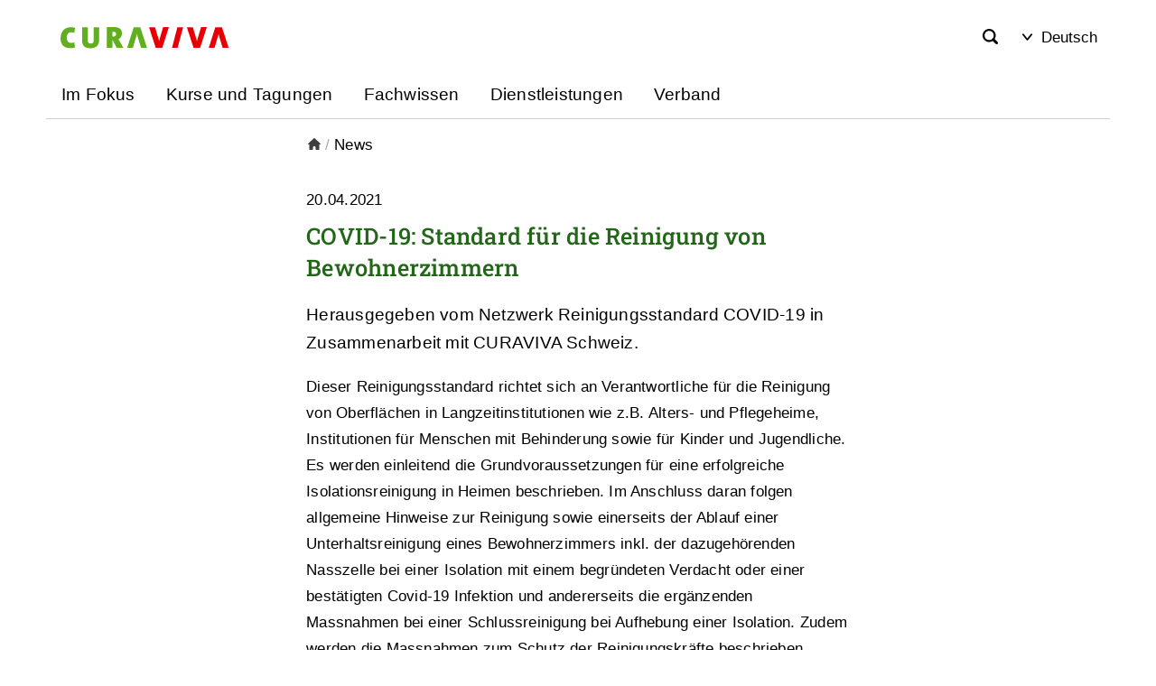

--- FILE ---
content_type: text/html;charset=UTF-8
request_url: https://www.curaviva.ch/News/COVID-19-standard-per-la-pulizia-delle-camere-dei-residenti/oyxd3JCs/PEZNL/?m=0&open_c=
body_size: 6471
content:


		
			<!DOCTYPE html>
<html class="no-js" lang="de">
<head>
    <meta http-equiv="content-type" content="text/html; charset=UTF-8" />
    <meta http-equiv="x-ua-compatible" content="ie=edge">
	<meta name="author" content="powered by sitesystem, https://www.sitesystem.ch | created by webways ag, basel, https://www.webways.ch, info@webways.ch" />
	<meta name="description" content="News von CURAVIVA Schweiz." />
	<meta name="keywords" content="" />
    <meta name="viewport" content="width=device-width, initial-scale=1.0">
    
	<meta name="generator" content="sitesystem, https://www.sitesystem.ch" />

	
	
				<script
				src="/sxsentry/assets/7.60.0/bundle.es5.min.js"
				crossorigin="anonymous"
				></script>

				<script>
					Sentry.init({
						dsn: "https://af5bbca754ef49f8b30f77848c0160bd@error.webways.ch/3",
						// this assumes your build process replaces `process.env.npm_package_version` with a value
						// release: "webways-ag@1.0.0",
						environment: "online",
						// We recommend adjusting this value in production, or using tracesSampler
						// for finer control
						tracesSampleRate: 1.0
					});
				</script>
			

	
	
	<link rel="icon" type="image/svg+xml" href="/img/artiset/ch.artiset-curaviva/favicons/favicon.svg?v=2">
	<link rel="apple-touch-icon" sizes="180x180" href="/img/artiset/ch.artiset-curaviva/favicons/apple-touch-icon.png">
	<link rel="icon" type="image/png" sizes="32x32" href="/img/artiset/ch.artiset-curaviva/favicons/favicon-32x32.png">
	<link rel="icon" type="image/png" sizes="16x16" href="/img/artiset/ch.artiset-curaviva/favicons/favicon-16x16.png">
	
	<meta name="msapplication-TileColor" content="#003060">
	<meta name="theme-color" content="#ffffff">

	<link rel="stylesheet" href="/assets/ch.artiset-curaviva/style.e5adf310.css">
	

	
	<script src="/root/javascript/jquery-3.6.0.min.js"></script>

	<script src="/assets/ch.artiset-curaviva/build.7c4a8d75.js"></script>

	<script src="/javascript/plugins/jquery.ui.datepicker-de-hc7F08DC04.js"></script>
	<script src="/javascript/artiset/crosslinkinfo.cfm?version=2"></script>
	<meta property="article:published_time" content="2021-04-20">
			
				<meta property="og:url" content="http://www.curaviva.ch/News/COVID-19-standard-per-la-pulizia-delle-camere-dei-residenti/oyxd3JCs/PEZNL/?m=0&open_c=">
			
				<meta property="og:title" content="COVID-19: Standard für die Reinigung von Bewohnerzimmern">
			
				<meta property="og:site_name" content="ARTISET - CURAVIVA">
			
				<meta property="og:locale" content="DE_DE">
			
				<meta property="og:description" content="Herausgegeben vom Netzwerk Reinigungsstandard COVID-19 in Zusammenarbeit mit CURAVIVA Schweiz.

">
			
				<meta property="og:type" content="article">

 	<title>News - News - COVID-19: Standard für die Reinigung von Bewohnerzimmern</title>

		
		<script type="text/javascript">
			var _paq = window._paq = window._paq || [];

			_paq.push(["setDoNotTrack", true]);
			_paq.push(["disableCookies"]);
			_paq.push(['enableLinkTracking']);
			_paq.push(['trackPageView']);
			(function() {
				var u="https://statistik.sitesystem.ch/";
				_paq.push(['setTrackerUrl', u+'matomo.php']);
				_paq.push(['setSiteId', '6']);
				var d=document, g=d.createElement('script'), s=d.getElementsByTagName('script')[0];
				g.async=true; g.src=u+'matomo.js'; s.parentNode.insertBefore(g,s);
			})();
		</script>
		
	
		
		<script  type="text/javascript" >
		  (function(i,s,o,g,r,a,m){i['GoogleAnalyticsObject']=r;i[r]=i[r]||function(){(i[r].q=i[r].q||[]).push(arguments)},i[r].l=1*new Date();a=s.createElement(o),m=s.getElementsByTagName(o)[0];a.async=1;a.src=g;m.parentNode.insertBefore(a,m)})(window,document,'script','//www.google-analytics.com/analytics.js','ga');

		
			ga('create', 'UA-57053401-1', 'auto', {'name': 'tracker1'});
			ga('tracker1.set', 'anonymizeIp', true);
		
			ga('create', 'UA-57053401-3', 'auto', {'name': 'tracker2'});
			ga('tracker2.set', 'anonymizeIp', true);
		
			ga('create', 'UA-215078833-1', 'auto', {'name': 'tracker3'});
			ga('tracker3.set', 'anonymizeIp', true);
		
			var gaDefinedUATracker = ['tracker1','tracker2','tracker3'];
		</script>
		
		<script  type="text/javascript" >
			
		
			
				ga('tracker1.send', 'pageview' );
			
		
			
				ga('tracker2.send', 'pageview' );
			
		
			
				ga('tracker3.send', 'pageview' );
			
		
	
		</script><script  type="text/javascript"  async src="https://www.googletagmanager.com/gtag/js?id=G-FMMQ20YPLS"></script><script  type="text/javascript" >window.dataLayer = window.dataLayer || [];function gtag(){dataLayer.push(arguments);}gtag('js', new Date()); gtag('config', 'G-FMMQ20YPLS');</script><script  type="text/javascript" >!function(f,b,e,v,n,t,s){if(f.fbq)return;n=f.fbq=function(){n.callMethod?n.callMethod.apply(n,arguments):n.queue.push(arguments)};if(!f._fbq)f._fbq=n;n.push=n;n.loaded=!0;n.version='2.0';n.queue=[];t=b.createElement(e);t.async=!0;t.src=v;s=b.getElementsByTagName(e)[0];s.parentNode.insertBefore(t,s)}(window, document,'script','https://connect.facebook.net/en_US/fbevents.js');fbq('init', '218302922086432');fbq('track', 'PageView');</script><meta name="robots" content="all" /></head>
	<body class="artiset detail"><!-- Layout: Artiset -->
		<header>
			<div class="container">
				<div class="top">
					<a href="#main" class="skip-to-main-content">Skip to main content</a>
					<button class="hamburger" aria-label="Mobile Navigation">
            <div class="hamburger-box">
                <div class="hamburger-inner"></div>
            </div>
            <span class="label">Menu</span>
        </button>

					<div class="logo-container">
						<a href="/"><img class="logo" src="/img/artiset/ch.artiset-curaviva/logo-hc40BD7632.svg" alt="Logo ARTISET - CURAVIVA" /></a>
					</div>
					<div class="meta">
						
					</div>
					<div class="search-container" role="search" aria-label="Suche">
						<a href="/Suchen/PWYE2/" class="button" aria-label="Search">
			<svg class="icon ui icon-search"><use xlink:href="#ui-_-search"></use></svg>
		</a>
					</div>
					<div class="account-container">
						
					</div>
					<div class="lang-container">
						<div class="lang" arira-label="select language" data-inclusive-menu>
				<button data-inclusive-menu-opens="langs" aria-current="true"><svg class="icon ui icon-arrow-open"><use xlink:href="#ui-_-arrow-open"></use></svg> Deutsch</button>
				<div id="langs" role="menu">
					
						
					
						
					<a role="menuitem" href="/News/COVID-19-standards-de-nettoyage-des-chambres-de-residents/oyxd3JCs/PEZNL/?lang=fr&m=0">Français</a>
						
					
						
					<a role="menuitem" href="/News/COVID-19-standard-per-la-pulizia-delle-camere-dei-residenti/oyxd3JCs/PEZNL/?lang=it&m=0">Italiano</a>
						
					
				</div>
			</div>
					</div>
					
				</div>
				<nav class="main-nav" aria-label="main navigation">
			

		
				
					<ul class="nav-menu">
						
							<li class="nav-item ">
								


	
	
	<a href="&#x2f;Im-Fokus&#x2f;PNWqv&#x2f;" class="">




	
	
	Im Fokus</a>


								

								
								
							</li>
						
							<li class="nav-item ">
								


	
	
	<a href="&#x2f;Kurse-und-Tagungen&#x2f;Pk5LZ&#x2f;" class="">




	
	
	Kurse und Tagungen</a>


								

								
								
							</li>
						
							<li class="nav-item ">
								


	
	
	<a href="&#x2f;Fachwissen&#x2f;Pb6Tj&#x2f;" class="">




	
	
	Fachwissen</a>


								

								
								
							</li>
						
							<li class="nav-item ">
								


	
	
	<a href="&#x2f;Dienstleistungen&#x2f;PfFCH&#x2f;" class="">




	
	
	Dienstleistungen</a>


								
									<div class="toggle">
										<svg class="icon ui icon-arrow-open"><use xlink:href="#ui-_-arrow-open"></use></svg>
									</div>
								

								
								
									
									<div class="dropdown sub-nav">
										<div class="col-and-overview-container">
											
												<div class="col">
													
														

		
				
					<ul class="sub-nav-group">
						
							<li >
								


	
	
	<a href="https&#x3a;&#x2f;&#x2f;www.artiset.ch&#x2f;Dienstleistungen&#x2f;ARTISET-Kaderselektion&#x2f;PKYDj&#x2f;" target="_blank">




	
	
	ARTISET Kaderselektion</a>


							</li>
						
							<li >
								


	
	
	<a href="https&#x3a;&#x2f;&#x2f;www.artiset.ch&#x2f;Dienstleistungen&#x2f;Arbeitszeugnis-swiss-ARTISET&#x2f;Pjgrw&#x2f;" target="_blank">




	
	
	Arbeitszeugnis swiss+ ARTISET</a>


							</li>
						
							<li >
								


	
	
	<a href="https&#x3a;&#x2f;&#x2f;www.artiset.ch&#x2f;Dienstleistungen&#x2f;Rechtsberatung-CURAVIVA&#x2f;PBebo&#x2f;&#x3f;lang&#x3d;de" target="_blank">




	
	
	Rechtsberatung</a>


							</li>
						
							<li >
								


	
	
	<a href="https&#x3a;&#x2f;&#x2f;www.artiset.ch&#x2f;Dienstleistungen&#x2f;ARTISET-Versicherungsdienst&#x2f;PZqjw&#x2f;" target="_blank">




	
	
	ARTISET Versicherungsdienst</a>


							</li>
						
							<li >
								


	
	
	<a href="https&#x3a;&#x2f;&#x2f;www.artiset.ch&#x2f;Dienstleistungen&#x2f;Beraternetzwerk&#x2f;PFNRq&#x2f;" target="_blank">




	
	
	Beraternetzwerk</a>


							</li>
						
							<li >
								


	
	
	<a href="https&#x3a;&#x2f;&#x2f;www.artiset.ch&#x2f;Dienstleistungen&#x2f;Inclusion-Check&#x2f;PzgP1&#x2f;&#x3f;lang&#x3d;de" target="_blank">




	
	
	Inclusion-Check</a>


							</li>
						
					</ul>
				
			

	
													
												</div>
											
												<div class="col">
													
														

		
				
					<ul class="sub-nav-group">
						
							<li >
								


	
	
	<a href="https&#x3a;&#x2f;&#x2f;www.artiset.ch&#x2f;Dienstleistungen&#x2f;Betriebswirtschaftliche-Instrumente&#x2f;PkmeC&#x2f;" target="_blank">




	
	
	Betriebswirtschaftliche Instrumente</a>


							</li>
						
							<li >
								


	
	
	<a href="https&#x3a;&#x2f;&#x2f;www.artiset.ch&#x2f;Dienstleistungen&#x2f;CURAtime-Taetigkeitsanalyse&#x2f;PfN6N&#x2f;" target="_blank">




	
	
	CURAtime Tätigkeitsanalyse</a>


							</li>
						
							<li >
								


	
	
	<a href="https&#x3a;&#x2f;&#x2f;www.artiset.ch&#x2f;Dienstleistungen&#x2f;ARTISET-Securit&#x2f;PSGC9&#x2f;" target="_blank">




	
	
	ARTISET Securit</a>


							</li>
						
							<li >
								


	
	
	<a href="https&#x3a;&#x2f;&#x2f;www.artiset.ch&#x2f;Dienstleistungen&#x2f;Security-Awareness&#x2f;PIXey&#x2f;" target="_blank">




	
	
	Security Awareness</a>


							</li>
						
							<li >
								


	
	
	<a href="https&#x3a;&#x2f;&#x2f;www.artiset.ch&#x2f;Dienstleistungen&#x2f;Datenschutz&#x2f;P9XqI&#x2f;">




	
	
	Datenschutz</a>


							</li>
						
							<li >
								


	
	
	<a href="https&#x3a;&#x2f;&#x2f;www.artiset.ch&#x2f;Dienstleistungen&#x2f;Sicher-kommunizieren-mit-HIN&#x2f;P8aeG&#x2f;&#x3f;sesURLcheck&#x3d;true" target="_blank">




	
	
	Sicher kommunizieren mit HIN</a>


							</li>
						
							<li >
								


	
	
	<a href="https&#x3a;&#x2f;&#x2f;www.artiset.ch&#x2f;Dienstleistungen&#x2f;Musik-und-Filmlizenzen&#x2f;PUaxF&#x2f;" target="_blank">




	
	
	Musik- und Filmlizenzen</a>


							</li>
						
							<li >
								


	
	
	<a href="https&#x3a;&#x2f;&#x2f;www.artiset.ch&#x2f;Dienstleistungen&#x2f;Solarify&#x2f;PeCsu&#x2f;" target="_blank">




	
	
	Solarify</a>


							</li>
						
							<li >
								


	
	
	<a href="https&#x3a;&#x2f;&#x2f;www.artiset.ch&#x2f;Dienstleistungen&#x2f;Energieversorgung&#x2f;PlHkq&#x2f;" target="_blank">




	
	
	Energieversorgung</a>


							</li>
						
							<li >
								


	
	
	<a href="https&#x3a;&#x2f;&#x2f;www.artiset.ch&#x2f;Dienstleistungen&#x2f;Energieberatung&#x2f;PmAx9&#x2f;" target="_blank">




	
	
	Energieberatung</a>


							</li>
						
					</ul>
				
			

	
													
												</div>
											
												<div class="col">
													
														

		
				
					<ul class="sub-nav-group">
						
							<li >
								


	
	
	<a href="https&#x3a;&#x2f;&#x2f;www.artiset.ch&#x2f;Dienstleistungen&#x2f;CADHOM-Einkaufspool&#x2f;P51Rn&#x2f;" target="_blank">




	
	
	ARTISET Einkaufsportal</a>


							</li>
						
							<li >
								


	
	
	<a href="https&#x3a;&#x2f;&#x2f;www.sozjobs.ch&#x2f;" target="_blank">




	
	
	sozjobs.ch Stellenmarkt</a>


							</li>
						
							<li >
								


	
	
	<a href="https&#x3a;&#x2f;&#x2f;www.artiset.ch&#x2f;Dienstleistungen&#x2f;socialstorech&#x2f;PmrRU&#x2f;" target="_blank">




	
	
	socialstore.ch</a>


							</li>
						
							<li >
								


	
	
	<a href="https&#x3a;&#x2f;&#x2f;www.heiminfo.ch&#x2f;" target="_blank">




	
	
	heiminfo.ch Suchportal</a>


							</li>
						
					</ul>
				
			

	
													
												</div>
											
											
												
												<div class="overview">


	
	
	<a href="&#x2f;Dienstleistungen&#x2f;PfFCH&#x2f;" class="">




	
	
	Dienstleistungen in der Übersicht</a>

</div>
											
										</div>
										
											<aside>
												

		
				
					<ul class="sub-nav-group">
						
							<li >
								


	
	
	<a href="https&#x3a;&#x2f;&#x2f;www.artiset.ch&#x2f;Dienstleistungen&#x2f;Publikationen&#x2f;PRO3p&#x2f;" target="_blank">




	
	
	Publikationen</a>


							</li>
						
							<li >
								


	
	
	<a href="https&#x3a;&#x2f;&#x2f;www.artiset.ch&#x2f;Magazin-ARTISET&#x2f;POA0e&#x2f;" target="_blank">




	
	
	Magazin ARTISET</a>


							</li>
						
							<li >
								


	
	
	<a href="https&#x3a;&#x2f;&#x2f;www.artiset.ch&#x2f;Foederation&#x2f;Innovation-Wissenstransfer&#x2f;P5mI0&#x2f;&#x3f;lang&#x3d;de" target="_blank">




	
	
	Innovation & Wissenstransfer</a>


							</li>
						
					</ul>
				
			

	
											</aside>
										

									</div>
								
							</li>
						
							<li class="nav-item ">
								


	
	
	<a href="&#x2f;Verband&#x2f;P2AAY&#x2f;" class="">




	
	
	Verband</a>


								

								
								
							</li>
						
					</ul>
				
			

	
		</nav>
			</div>
		</header>

		<main id="main">
			
			

			
			

			
				<nav class="breadcrumb" aria-label="Breadcrumb">
					<div class="container">
						<ul>
					<li class="home">
						<a href="/">
							<svg class="icon ui icon-home"><use xlink:href="#ui-_-home"></use></svg>
						</a>
					</li>
					
						<li aria-current="page">
							<span class="divider">/</span>
							<a href="/News/PEZNL/">
								News
							</a>
						</li>
					
				</ul>
					</div>
				</nav>
			

			<article>
				

					<div class="container test">
						
						
						
						
							
						
						<div class="module news">

			
			
			

			

			
				
				
					
				
				
				
					<article class="module news article-detail">

	
	
	

	
	
		
			<div class="meta-info">
				
					<span class="datum">20.04.2021</span>
				
				
				
			</div>
		
	

	<h1 class="wwsticky-stick-to">COVID-19: Standard für die Reinigung von Bewohnerzimmern</h1>

	
		<div class="lead"><p>Herausgegeben vom Netzwerk Reinigungsstandard COVID-19 in Zusammenarbeit mit CURAVIVA Schweiz.</p></div>
	

	
	

	
		<p>Dieser Reinigungsstandard richtet sich an Verantwortliche für die Reinigung von Oberflächen in Langzeitinstitutionen wie z.B. Alters- und Pflegeheime, Institutionen für Menschen mit Behinderung sowie für Kinder und Jugendliche. Es werden einleitend die Grundvoraussetzungen für eine erfolgreiche Isolationsreinigung in Heimen beschrieben. Im Anschluss daran folgen allgemeine Hinweise zur Reinigung sowie einerseits der Ablauf einer Unterhaltsreinigung eines Bewohnerzimmers inkl. der dazugehörenden Nasszelle bei einer Isolation mit einem begründeten Verdacht oder einer bestätigten Covid-19 Infektion und andererseits die ergänzenden Massnahmen bei einer Schlussreinigung bei Aufhebung einer Isolation. Zudem werden die Massnahmen zum Schutz der Reinigungskräfte beschrieben.</p> 												<div class="download block">							</div>				  <p>&nbsp;</p>
	

	
	


	
	

	
	
		
		
		
		<a href="javascript:history.back(1)" class="back"><svg class="icon ui icon-arrow-back"><use xlink:href="#ui-_-arrow-back"></use></svg>Zurück</a>
	

</article>
				
			

			</div>
					</div>

				

				

			</article>

			
				
			
		</main>

		<footer>
			
			
			<div class="container">
				<div class="row">
					
				</div>
				<div class="row">
					<div class="col">
                <p>
                    <strong>CURAVIVA</strong><br>
                    <a href="https://goo.gl/maps/8Qp7Z84HoWWSDzVW8" target="_blank" aria-label="Map" class="map">Zieglerstrasse 53 | 3007 Bern<svg class="icon custom bold icon-pin-location-2"><use xlink:href="#custom-_-bold-_-pin-location-2"></use></svg></a>
                    <br>
                    T +41 31 385 33 77 | <a href="mailto:info@curaviva.ch">info@curaviva.ch</a><br>
                </p>
            </div>
        
        
        

        <div class="col">
                    <nav>
                        
                            
                            <a href="https://www.artiset.ch/Politik/PxZ8l/?lang=de" target="_blank">
                                Politik<svg class="icon ui icon-link-external"><use xlink:href="#ui-_-link-external"></use></svg>
                            </a>
                        
                            
                            <a href="https://www.artiset.ch/Media-Corner/PLj1I/?lang=de" target="_blank">
                                Media Corner<svg class="icon ui icon-link-external"><use xlink:href="#ui-_-link-external"></use></svg>
                            </a>
                        
                            
                            <a href="https://www.curaviva.ch/Home/Newsletter/PFk3W/?lang=de" >
                                Newsletter
                            </a>
                        
                            
                            <a href="https://www.artiset.ch/Magazin-ARTISET/POA0e/?lang=de" target="_blank">
                                Magazin<svg class="icon ui icon-link-external"><use xlink:href="#ui-_-link-external"></use></svg>
                            </a>
                        
                    </nav>
                    
                        <div class="social-media">
                            <div class="share">
                                
                                    <div class="icon-background">
                                        <a href="https://linkedin.com/company/curaviva" aria-label="Linkedin" target="_blank">
                                            
                                                
                                            
                                            <svg class="icon small linkedin ui icon-social-media-linkedin"><use xlink:href="#ui-_-social-media-linkedin"></use></svg>
                                        </a>
                                    </div>
                                
                            </div>
                        </div>
                    
                    
                </div>
            
                <div class="col">
                    <nav>
                        
                            
                            <a href="https://www.artiset.ch/?lang=de" target="_blank">
                                ARTISET<svg class="icon ui icon-link-external"><use xlink:href="#ui-_-link-external"></use></svg>
                            </a>
                        
                            
                            <a href="https://insos.ch/" target="_blank">
                                INSOS<svg class="icon ui icon-link-external"><use xlink:href="#ui-_-link-external"></use></svg>
                            </a>
                        
                            
                            <a href="https://www.youvita.ch/?lang=de" target="_blank">
                                YOUVITA<svg class="icon ui icon-link-external"><use xlink:href="#ui-_-link-external"></use></svg>
                            </a>
                        
                    </nav>
                    
                    
                        <div class="endorsement">
                            <img src="/img/artiset/ch.artiset-curaviva/endorsement_de.svg" alt="Branchenverband von ARTISET"/>
                        </div>
                    
                </div>
				</div>
			</div>
			<div class="bottom">
				<div class="container">
					<div class="row">
						<div class="left">
							<span><a href="/Impressum/P120B">Impressum</a></span>
        
            <span><a href="/Datenschutz/PQxgi">Datenschutz</a></span>
        
            <span><a href="/AGB/P6eUG">AGB</a></span>
						</div>

						<div class="right">
							<span class="poweredby">powered by <a href="https://www.sitesystem.ch" target="_blank">sitesystem<sup><small>&reg;</small></sup></a></span>
						</div>
					</div>
				</div>
			</div>
		</footer>
		<button class="scroll-top" aria-label="scroll top"><svg class="icon bold ui icon-scroll-top"><use xlink:href="#ui-_-scroll-top"></use></svg></button>
		
		
		<svg style="display:none;"><svg id="ui-_-scroll-top" xmlns="http://www.w3.org/2000/svg" viewBox="0 0 24 24"><path d="M21.5 9.186L12.708.39a1.027 1.027 0 0 0-1.416 0L2.5 9.186a1 1 0 0 0 .707 1.707H8.25a.249.249 0 0 1 .25.25v11.75a1 1 0 0 0 1 1h5a1 1 0 0 0 1-1v-11.75a.25.25 0 0 1 .25-.25h5.043a1 1 0 0 0 .707-1.707z"/></svg><svg id="ui-_-home" xmlns="http://www.w3.org/2000/svg" viewBox="0 0 24 24"><path d="M23.707 11.293l-11-11a1 1 0 0 0-1.414 0l-11 11A1 1 0 0 0 1 13h1.25a.25.25 0 0 1 .25.25V23a1 1 0 0 0 1 1h5.75a.25.25 0 0 0 .25-.25V19a2.5 2.5 0 0 1 5 0v4.75a.25.25 0 0 0 .25.25h5.75a1 1 0 0 0 1-1v-9.75a.25.25 0 0 1 .25-.25H23a1 1 0 0 0 .707-1.707z"/></svg><svg id="ui-_-social-media-linkedin" viewBox="0 0 24 24" xmlns="http://www.w3.org/2000/svg"><g><rect width="5" height="14" x="2" rx=".5" y="8.5"/><path d="M4.48 1.5a2.48 2.5 0 1 0 0 5 2.48 2.5 0 1 0 0-5Z"/><path d="M18.5 22.5h3v0c.27 0 .5-.23.5-.5v-8.4C22 9.83 19.87 8 16.89 8v-.001c-1.19-.05-2.35.41-3.17 1.27l-.001-.001c-.15.17-.41.18-.58.04 -.1-.08-.15-.2-.15-.32v0c0-.28-.23-.5-.5-.5h-3v0c-.28 0-.5.22-.5.5v13 0c0 .27.22.5.5.5h3v0c.27 0 .5-.23.5-.5v-7.5 0c0-1.39 1.11-2.5 2.5-2.5 1.38 0 2.5 1.11 2.5 2.5v7.5 0c0 .27.22.5.5.5Z"/></g></svg><svg id="ui-_-arrow-open" xmlns="http://www.w3.org/2000/svg" viewBox="0 0 24 24"><path d="M12 19.5a2.3 2.3 0 0 1-1.729-.78L.46 7.568a1.847 1.847 0 0 1 2.773-2.439l8.579 9.752a.25.25 0 0 0 .376 0l8.579-9.752a1.847 1.847 0 1 1 2.773 2.439l-9.808 11.148A2.31 2.31 0 0 1 12 19.5z"/></svg><svg id="ui-_-link-external" xmlns="http://www.w3.org/2000/svg" viewBox="0 0 24 24"><g><defs><style>.prefix__a{fill:none;stroke-linecap:round;stroke-linejoin:round;}</style></defs><path class="prefix__a" d="M9.25 14.523L23.25.75M23.25 8.621V.75h-8M12.125 5.75h-10.5a.875.875 0 00-.875.875v15.75a.875.875 0 00.875.875h15.75a.875.875 0 00.875-.875v-10.5"/></g></svg><svg id="ui-_-search" xmlns="http://www.w3.org/2000/svg" viewBox="0 0 24 24"><path d="M23.414 20.591l-4.645-4.645a10.256 10.256 0 1 0-2.828 2.829l4.645 4.644a2.025 2.025 0 0 0 2.828 0 2 2 0 0 0 0-2.828zM10.25 3.005A7.25 7.25 0 1 1 3 10.255a7.258 7.258 0 0 1 7.25-7.25z"/></svg><svg id="ui-_-arrow-back" xmlns="http://www.w3.org/2000/svg" viewBox="0 0 24 24"><path d="M4.5 12a2.3 2.3 0 0 1 .78-1.729L16.432.46a1.847 1.847 0 0 1 2.439 2.773l-9.752 8.579a.25.25 0 0 0 0 .376l9.752 8.579a1.847 1.847 0 1 1-2.439 2.773L5.284 13.732A2.31 2.31 0 0 1 4.5 12z"/></svg><svg id="custom-_-bold-_-pin-location-2" viewBox="0 0 24 24" xmlns="http://www.w3.org/2000/svg"><g><path d="M10.181 8.669v0c.19.07.32.25.32.46v10.8H10.5c-.02.68.52 1.26 1.21 1.28 .68.01 1.26-.53 1.28-1.22 0-.03 0-.05 0-.08V9.09h-.001c0-.21.12-.4.32-.47l0-.001c2.32-.87 3.5-3.46 2.63-5.78 -.87-2.33-3.46-3.51-5.78-2.64 -2.33.86-3.51 3.45-2.64 5.77 .45 1.21 1.41 2.17 2.63 2.63Z"/><path d="M16.48 17.575v0c-.55-.04-1.03.37-1.06.92 -.01 0-.01 0-.01 0v0c-.06.54.34 1.03.88 1.1v0c1.3.1 2.59.3 3.86.6v0c.26.06.42.34.35.6 -.05.17-.19.31-.36.35l0-.001c-2.69.57-5.43.83-8.18.79l0 0c-2.75.04-5.49-.22-8.18-.79h0c-.27-.07-.43-.35-.36-.61 .04-.18.18-.32.35-.36h0c1.27-.3 2.56-.5 3.86-.6v0c.54-.07.94-.56.88-1.1v0c-.04-.55-.51-.97-1.05-.93 -.01 0-.01 0-.01 0 -7.49.68-7.49 2.51-7.49 3.11 -.001 3.07 9.15 3.31 11.96 3.31 2.808 0 11.96-.24 11.96-3.31 0-.61 0-2.433-7.49-3.12Z"/></g></svg></svg>

	</body>
</html>
		
		
		

		
	

	

--- FILE ---
content_type: text/css
request_url: https://www.curaviva.ch/assets/ch.artiset-curaviva/style.e5adf310.css
body_size: 43373
content:
footer .endorsement{max-width:18rem}body.breakpoints:before{content:"breakPoint0";position:fixed;z-index:10000000;color:rgba(0,0,0,0.3);right:.25rem;top:4rem;display:block}@media (min-width:375px){body.breakpoints:before{content:"breakPoint1"}}@media (min-width:500px){body.breakpoints:before{content:"breakPoint2"}}@media (min-width:640px){body.breakpoints:before{content:"breakPoint3"}}@media (min-width:1024px){body.breakpoints:before{content:"breakPoint4"}}@media (min-width:1280px){body.breakpoints:before{content:"breakPoint6"}}@media (min-width:1441px){body.breakpoints:before{content:"breakPoint7"}}/*! HTML5 Boilerplate v6.1.0 | MIT License | https://html5boilerplate.com/ */html{color:#222;font-size:1em;line-height:1.4}::-moz-selection{background:#b3d4fc;text-shadow:none}::selection{background:#b3d4fc;text-shadow:none}hr{display:block;height:1px;border:0;border-top:1px solid #ccc;margin:1em 0;padding:0}audio,canvas,iframe,img,svg,video{vertical-align:middle}fieldset{border:0;margin:0;padding:0}textarea{resize:vertical}.browserupgrade{margin:.2em 0;background:#ccc;color:#000;padding:.2em 0}.hidden{display:none !important}.visuallyhidden{border:0;clip:rect(0 0 0 0);height:1px;margin:-1px;overflow:hidden;padding:0;position:absolute;width:1px;white-space:nowrap}.visuallyhidden.focusable:active,.visuallyhidden.focusable:focus{clip:auto;height:auto;margin:0;overflow:visible;position:static;width:auto;white-space:inherit}.invisible{visibility:hidden}.clearfix:before,.clearfix:after{content:" ";display:table}.clearfix:after{clear:both}@media only screen and (min-width:35em){}@media print,(-webkit-min-device-pixel-ratio:1.25),(min-resolution:1.25dppx),(min-resolution:120dpi){}@media print{*,*:before,*:after{background:transparent !important;color:#000 !important;-webkit-box-shadow:none !important;box-shadow:none !important;text-shadow:none !important}a,a:visited{text-decoration:underline}pre{white-space:pre-wrap !important}pre,blockquote{border:1px solid #999;page-break-inside:avoid}thead{display:table-header-group}tr,img{page-break-inside:avoid}p,h2,h3{orphans:3;widows:3}h2,h3{page-break-after:avoid}}/*! normalize.css v8.0.1 | MIT License | github.com/necolas/normalize.css */html{line-height:1.15;-webkit-text-size-adjust:100%}body{margin:0}main{display:block}h1{font-size:2em;margin:.67em 0}hr{box-sizing:content-box;height:0;overflow:visible}pre{font-family:monospace, monospace;font-size:1em}a{background-color:transparent}abbr[title]{border-bottom:none;text-decoration:underline;text-decoration:underline dotted}b,strong{font-weight:bolder}code,kbd,samp{font-family:monospace, monospace;font-size:1em}small{font-size:80%}sub,sup{font-size:75%;line-height:0;position:relative;vertical-align:baseline}sub{bottom:-0.25em}sup{top:-0.5em}img{border-style:none}button,input,optgroup,select,textarea{font-family:inherit;font-size:100%;line-height:1.15;margin:0}button,input{overflow:visible}button,select{text-transform:none}button,[type="button"],[type="reset"],[type="submit"]{-webkit-appearance:button}button::-moz-focus-inner,[type="button"]::-moz-focus-inner,[type="reset"]::-moz-focus-inner,[type="submit"]::-moz-focus-inner{border-style:none;padding:0}button:-moz-focusring,[type="button"]:-moz-focusring,[type="reset"]:-moz-focusring,[type="submit"]:-moz-focusring{outline:1px dotted ButtonText}fieldset{padding:.35em .75em .625em}legend{box-sizing:border-box;color:inherit;display:table;max-width:100%;padding:0;white-space:normal}progress{vertical-align:baseline}textarea{overflow:auto}[type="checkbox"],[type="radio"]{box-sizing:border-box;padding:0}[type="number"]::-webkit-inner-spin-button,[type="number"]::-webkit-outer-spin-button{height:auto}[type="search"]{-webkit-appearance:textfield;outline-offset:-2px}[type="search"]::-webkit-search-decoration{-webkit-appearance:none}::-webkit-file-upload-button{-webkit-appearance:button;font:inherit}details{display:block}summary{display:list-item}template{display:none}[hidden]{display:none}.row .col-12{width:100%;margin:0}.row{width:auto;margin-right:-2.5rem;margin-left:-2.5rem;display:flex;flex-wrap:wrap;list-style-type:none;padding:0}.row:after{content:"";display:table;clear:both}@media (max-width:1150px){.row{margin-right:-2rem;margin-left:-2rem}}@media (max-width:640px){.row{margin-right:0;margin-left:0}}.col-12{padding-right:2.5rem;padding-left:2.5rem;flex-grow:0;flex-shrink:0;width:100%;margin:0;display:flex;flex-wrap:wrap}@media (max-width:1150px){.col-12{padding-right:2rem;padding-left:2rem}}@media (max-width:1024px){.col-12{width:50%}}@media (max-width:640px){.col-12{width:100%;padding:0;margin:0}}.col-12>article{flex:0 1 100%}.col-11{padding-right:2.5rem;padding-left:2.5rem;flex-grow:0;flex-shrink:0;width:91.66666667%;margin:0;display:flex;flex-wrap:wrap}@media (max-width:1150px){.col-11{padding-right:2rem;padding-left:2rem}}@media (max-width:1024px){.col-11{width:50%}}@media (max-width:640px){.col-11{width:100%;padding:0;margin:0}}.col-11>article{flex:0 1 100%}.col-10{padding-right:2.5rem;padding-left:2.5rem;flex-grow:0;flex-shrink:0;width:83.33333333%;margin:0;display:flex;flex-wrap:wrap}@media (max-width:1150px){.col-10{padding-right:2rem;padding-left:2rem}}@media (max-width:1024px){.col-10{width:50%}}@media (max-width:640px){.col-10{width:100%;padding:0;margin:0}}.col-10>article{flex:0 1 100%}.col-9{padding-right:2.5rem;padding-left:2.5rem;flex-grow:0;flex-shrink:0;width:75%;margin:0;display:flex;flex-wrap:wrap}@media (max-width:1150px){.col-9{padding-right:2rem;padding-left:2rem}}@media (max-width:1024px){.col-9{width:50%}}@media (max-width:640px){.col-9{width:100%;padding:0;margin:0}}.col-9>article{flex:0 1 100%}.col-8{padding-right:2.5rem;padding-left:2.5rem;flex-grow:0;flex-shrink:0;width:66.66666667%;margin:0;display:flex;flex-wrap:wrap}@media (max-width:1150px){.col-8{padding-right:2rem;padding-left:2rem}}@media (max-width:1024px){.col-8{width:50%}}@media (max-width:640px){.col-8{width:100%;padding:0;margin:0}}.col-8>article{flex:0 1 100%}.col-7{padding-right:2.5rem;padding-left:2.5rem;flex-grow:0;flex-shrink:0;width:58.33333333%;margin:0;display:flex;flex-wrap:wrap}@media (max-width:1150px){.col-7{padding-right:2rem;padding-left:2rem}}@media (max-width:1024px){.col-7{width:50%}}@media (max-width:640px){.col-7{width:100%;padding:0;margin:0}}.col-7>article{flex:0 1 100%}.col-6{padding-right:2.5rem;padding-left:2.5rem;flex-grow:0;flex-shrink:0;width:50%;margin:0;display:flex;flex-wrap:wrap}@media (max-width:1150px){.col-6{padding-right:2rem;padding-left:2rem}}@media (max-width:1024px){.col-6{width:50%}}@media (max-width:640px){.col-6{width:100%;padding:0;margin:0}}.col-6>article{flex:0 1 100%}.col-5{padding-right:2.5rem;padding-left:2.5rem;flex-grow:0;flex-shrink:0;width:41.66666667%;margin:0;display:flex;flex-wrap:wrap}@media (max-width:1150px){.col-5{padding-right:2rem;padding-left:2rem}}@media (max-width:1024px){.col-5{width:50%}}@media (max-width:640px){.col-5{width:100%;padding:0;margin:0}}.col-5>article{flex:0 1 100%}.col-4{padding-right:2.5rem;padding-left:2.5rem;flex-grow:0;flex-shrink:0;width:33.33333333%;margin:0;display:flex;flex-wrap:wrap}@media (max-width:1150px){.col-4{padding-right:2rem;padding-left:2rem}}@media (max-width:1024px){.col-4{width:50%}}@media (max-width:640px){.col-4{width:100%;padding:0;margin:0}}.col-4>article{flex:0 1 100%}.col-3{padding-right:2.5rem;padding-left:2.5rem;flex-grow:0;flex-shrink:0;width:25%;margin:0;display:flex;flex-wrap:wrap}@media (max-width:1150px){.col-3{padding-right:2rem;padding-left:2rem}}@media (max-width:1024px){.col-3{width:50%}}@media (max-width:640px){.col-3{width:100%;padding:0;margin:0}}.col-3>article{flex:0 1 100%}.col-2{padding-right:2.5rem;padding-left:2.5rem;flex-grow:0;flex-shrink:0;width:16.66666667%;margin:0;display:flex;flex-wrap:wrap}@media (max-width:1150px){.col-2{padding-right:2rem;padding-left:2rem}}@media (max-width:1024px){.col-2{width:50%}}@media (max-width:640px){.col-2{width:100%;padding:0;margin:0}}.col-2>article{flex:0 1 100%}.col-1{padding-right:2.5rem;padding-left:2.5rem;flex-grow:0;flex-shrink:0;width:8.33333333%;margin:0;display:flex;flex-wrap:wrap}@media (max-width:1150px){.col-1{padding-right:2rem;padding-left:2rem}}@media (max-width:1024px){.col-1{width:50%}}@media (max-width:640px){.col-1{width:100%;padding:0;margin:0}}.col-1>article{flex:0 1 100%}.owl-carousel .animated{-webkit-animation-duration:1000ms;animation-duration:1000ms;-webkit-animation-fill-mode:both;animation-fill-mode:both}.owl-carousel .owl-animated-in{z-index:0}.owl-carousel .owl-animated-out{z-index:1}.owl-carousel .fadeOut{-webkit-animation-name:fadeOut;animation-name:fadeOut}@-webkit-keyframes fadeOut{0%{opacity:1}100%{opacity:0}}@keyframes fadeOut{0%{opacity:1}100%{opacity:0}}.owl-height{-webkit-transition:height 500ms ease-in-out;transition:height 500ms ease-in-out}.owl-carousel{display:none;width:100%;-webkit-tap-highlight-color:transparent;position:relative;z-index:1}.owl-carousel .owl-stage{position:relative;-ms-touch-action:pan-Y}.owl-carousel .owl-stage:after{content:".";display:block;clear:both;visibility:hidden;line-height:0;height:0}.owl-carousel .owl-stage-outer{position:relative;overflow:hidden;-webkit-transform:translate3d(0, 0, 0)}.owl-carousel .owl-nav .owl-prev,.owl-carousel .owl-nav .owl-next,.owl-carousel .owl-dot{cursor:pointer;cursor:hand;-webkit-user-select:none;-khtml-user-select:none;-moz-user-select:none;-ms-user-select:none;user-select:none}.owl-carousel.owl-loaded{display:block}.owl-carousel.owl-loading{opacity:0;display:block}.owl-carousel.owl-hidden{opacity:0}.owl-carousel .owl-refresh .owl-item{display:none}.owl-carousel .owl-item{position:relative;min-height:1px;float:left;-webkit-backface-visibility:hidden;-webkit-tap-highlight-color:transparent;-webkit-touch-callout:none;-webkit-user-select:none;-moz-user-select:none;-ms-user-select:none;user-select:none}.owl-carousel .owl-item img{display:block;max-width:100%;-webkit-transform-style:preserve-3d}.owl-carousel.owl-text-select-on .owl-item{-webkit-user-select:auto;-moz-user-select:auto;-ms-user-select:auto;user-select:auto}.owl-carousel .owl-grab{cursor:move;cursor:-webkit-grab;cursor:-o-grab;cursor:-ms-grab;cursor:grab}.owl-carousel.owl-rtl{direction:rtl}.owl-carousel.owl-rtl .owl-item{float:right}.no-js .owl-carousel{display:block}.owl-carousel .owl-item .owl-lazy{opacity:0;-webkit-transition:opacity 400ms ease;transition:opacity 400ms ease}.owl-carousel .owl-item img{-webkit-transform-style:preserve-3d;transform-style:preserve-3d}.owl-carousel .owl-video-wrapper{position:relative;height:100%;background:#000}.owl-carousel .owl-video-play-icon{position:absolute;height:80px;width:80px;left:50%;top:50%;margin-left:-40px;margin-top:-40px;background:url("owl.video.play.png") no-repeat;cursor:pointer;z-index:1;-webkit-backface-visibility:hidden;-webkit-transition:scale 100ms ease;transition:scale 100ms ease}.owl-carousel .owl-video-play-icon:hover{-webkit-transition:scale(1.3, 1.3);transition:scale(1.3, 1.3)}.owl-carousel .owl-video-playing .owl-video-tn,.owl-carousel .owl-video-playing .owl-video-play-icon{display:none}.owl-carousel .owl-video-tn{opacity:0;height:100%;background-position:center center;background-repeat:no-repeat;background-size:contain;-webkit-transition:opacity 400ms ease;transition:opacity 400ms ease}.owl-carousel .owl-video-frame{position:relative;z-index:1}.owl-theme:hover .owl-controls .owl-nav{display:block}.owl-theme .owl-controls{padding-top:10px;text-align:center;-webkit-tap-highlight-color:transparent}aside .owl-theme .owl-controls{background:transparent}.top-content .owl-theme .owl-controls,#customhandler-startseite .owl-theme .owl-controls,#customhandler-handling .owl-theme .owl-controls{background:transparent}.portal .owl-theme .owl-controls{text-align:left;position:relative}.owl-theme .owl-nav{display:none;position:absolute;text-align:left;margin-top:-2.75em;width:100%;top:50%}.portal .owl-theme .owl-nav{display:block;top:.75em;right:0;margin-top:0;width:2em}.portal .owl-theme .owl-nav [class*='owl-']{margin:0}.portal .owl-theme .owl-nav .owl-prev{left:-0.25em}.owl-theme .owl-nav .owl-prev{position:absolute;left:5%}.owl-theme .owl-nav .owl-prev [class*='icon-']{left:-11%;margin:0}.owl-theme .owl-nav .owl-next{position:absolute;right:5%}.owl-theme .owl-nav .owl-next [class*='icon-']{left:11%;margin:0}.owl-theme .owl-controls .owl-nav [class*='owl-']{color:white;font-size:14px;line-height:1;margin:5px;display:inline-block;cursor:pointer;top:0}.portal .owl-theme .owl-controls .owl-nav [class*='owl-']{color:#d1cfcd}.top-content .owl-theme .owl-controls .owl-nav [class*='owl-'],#customhandler-startseite .owl-theme .owl-controls .owl-nav [class*='owl-'],#customhandler-handling .owl-theme .owl-controls .owl-nav [class*='owl-']{padding:.7em .8em;background:rgba(0,0,0,0.4);border-radius:3em}aside .owl-theme .owl-controls .owl-nav [class*='owl-']{padding:1em 1.1em;background:rgba(0,0,0,0.4);border-radius:3em}.owl-theme .owl-controls .owl-nav [class*='owl-']:hover{color:white;text-decoration:none}.top-content .owl-theme .owl-controls .owl-nav [class*='owl-']:hover,#customhandler-startseite .owl-theme .owl-controls .owl-nav [class*='owl-']:hover,#customhandler-handling .owl-theme .owl-controls .owl-nav [class*='owl-']:hover{background:rgba(0,0,0,0.6)}.portal .owl-theme .owl-controls .owl-nav [class*='owl-']:hover{color:#a09c97}aside .owl-theme .owl-controls .owl-nav [class*='owl-']:hover{background:rgba(0,0,0,0.4)}.owl-theme .owl-controls .owl-nav [class*='owl-'] [class*='icon-']{position:relative}.top-content .owl-theme .owl-controls .owl-nav [class*='owl-'] [class*='icon-'],#customhandler-startseite .owl-theme .owl-controls .owl-nav [class*='owl-'] [class*='icon-'],#customhandler-handling .owl-theme .owl-controls .owl-nav [class*='owl-'] [class*='icon-']{width:2.75em;height:2.75em;fill:#fff}aside .owl-theme .owl-controls .owl-nav [class*='owl-'] [class*='icon-']{width:1em;height:1em;fill:#fff}.owl-theme .owl-controls .owl-nav .disabled{opacity:.5;cursor:default}.owl-theme .owl-dots .owl-dot{display:inline-block;zoom:1;*display:inline;background-color:transparent}.owl-theme .owl-dots .owl-dot span{width:10px;height:10px;margin:5px 7px;display:block;transition:opacity 200ms ease;border-radius:30px}.top-content .owl-theme .owl-dots .owl-dot span,#customhandler-startseite .owl-theme .owl-dots .owl-dot span,#customhandler-handling .owl-theme .owl-dots .owl-dot span{background:rgba(255,255,255,0.5);border:1px solid rgba(0,0,0,0.3)}aside .owl-theme .owl-dots .owl-dot span{background:#646464;border:1px solid rgba(0,0,0,0.3)}.portal .owl-theme .owl-dots .owl-dot span{background:#646464;border:1px solid rgba(0,0,0,0.3)}.top-content .owl-theme .owl-dots .owl-dot.active span,.top-content .owl-theme .owl-dots .owl-dot:hover span,#customhandler-startseite .owl-theme .owl-dots .owl-dot.active span,#customhandler-startseite .owl-theme .owl-dots .owl-dot:hover span,#customhandler-handling .owl-theme .owl-dots .owl-dot.active span,#customhandler-handling .owl-theme .owl-dots .owl-dot:hover span{background:#61AF20;border:1px solid rgba(0,0,0,0.3)}aside .owl-theme .owl-dots .owl-dot.active span,aside .owl-theme .owl-dots .owl-dot:hover span{background:#61AF20}.portal .owl-theme .owl-dots .owl-dot.active span,.portal .owl-theme .owl-dots .owl-dot:hover span{background:#61AF20}.portal .owl-carousel .owl-item img,aside .owl-carousel .owl-item img{width:auto}#customhandler-startseite .owl-carousel .owl-item img,#customhandler-handling .owl-carousel .owl-item img{width:auto;max-width:100%;margin:0 auto}.layoutimage.owl-carousel:hover .owl-nav{display:block}.layoutimage.owl-carousel .owl-nav{display:none;position:absolute;text-align:left;width:100%;top:50%;margin-top:-2rem;transform:translateY(-50%);z-index:2}.layoutimage.owl-carousel .owl-nav .owl-prev{position:absolute;left:10%}.layoutimage.owl-carousel .owl-nav .owl-prev [class*="icon"]{left:-2%}.layoutimage.owl-carousel .owl-nav .owl-next{position:absolute;right:10%}.layoutimage.owl-carousel .owl-nav .owl-next [class*="icon"]{left:11%}.layoutimage.owl-carousel .owl-nav [class*="owl-"]{color:white;font-size:14px;line-height:1;margin:5px;display:inline-block;cursor:pointer;top:0;padding:.7em .8em;background:rgba(0,0,0,0.4);border-radius:3em}.layoutimage.owl-carousel .owl-nav [class*="owl-"]:hover{color:white;text-decoration:none;background:rgba(0,0,0,0.6)}.layoutimage.owl-carousel .owl-nav [class*="owl-"] [class*="icon"]{position:relative;width:2.75em;height:2.75em;stroke:#fff}.layoutimage.owl-carousel .owl-nav .disabled{opacity:.5;cursor:default}.layoutimage.owl-carousel .owl-dots{position:absolute;bottom:0rem;left:50%;transform:translateX(-50%);display:block;text-align:center;line-height:1;z-index:3}.layoutimage.owl-carousel .owl-dots .owl-dot{display:inline-block;zoom:1;*display:inline;padding:0em;margin:0}.layoutimage.owl-carousel .owl-dots .owl-dot span{width:10px;height:10px;margin:8px 4px;display:block;transition:opacity 200ms ease;border-radius:30px;background:rgba(255,255,255,0.5);border:1px solid rgba(0,0,0,0.3)}.layoutimage.owl-carousel .owl-dots .owl-dot.active span,.layoutimage.owl-carousel .owl-dots .owl-dot:hover span{background:#61AF20;border:1px solid rgba(0,0,0,0.3);box-shadow:none}.mfp-gallery button:hover,.mfp-wrap button:hover{outline:0;border:0}.mfp-gallery a,.mfp-wrap a{color:inherit;text-decoration:underline}.mfp-gallery .mfp-title,.mfp-wrap .mfp-title{line-height:1.5}body.mfp-safari-open{position:fixed}body.mfp-safari-open .mfp-wrap{-webkit-overflow-scrolling:touch}.mfp-bg{top:0;left:0;width:100%;height:100%;z-index:1042;overflow:hidden;position:fixed;background:#0b0b0b;opacity:.8;filter:alpha(opacity=80)}.mfp-bg.mfp-fade-to-white{background:white}.mfp-wrap{top:0;left:0;width:100%;height:100%;z-index:1043;position:fixed;outline:none !important;-webkit-backface-visibility:hidden;-webkit-overflow-scrolling:touch}.mfp-container{text-align:center;position:absolute;width:100%;height:100%;left:0;top:0;padding:0 8px;-moz-box-sizing:border-box;box-sizing:border-box}.mfp-container:before{content:'';display:inline-block;height:100%;vertical-align:middle}.mfp-align-top .mfp-container:before{display:none}.mfp-content{position:relative;display:inline-block;vertical-align:middle;margin:0 auto;text-align:left;z-index:1045}.mfp-inline-holder .mfp-content,.mfp-ajax-holder .mfp-content{width:100%;cursor:auto}.mfp-ajax-cur{cursor:progress}.mfp-zoom-out-cur,.mfp-zoom-out-cur .mfp-image-holder .mfp-close{cursor:-webkit-zoom-out;cursor:zoom-out;outline:0}.mfp-zoom{cursor:pointer;cursor:-webkit-zoom-in;cursor:zoom-in}.mfp-auto-cursor .mfp-content{cursor:auto}.mfp-close,.mfp-arrow,.mfp-preloader,.mfp-counter{-webkit-user-select:none;-moz-user-select:none;-ms-user-select:none;user-select:none}.mfp-loading.mfp-figure{display:none}.mfp-hide{display:none !important}.mfp-preloader{color:#cccccc;position:absolute;top:50%;width:auto;text-align:center;margin-top:-0.8em;left:8px;right:8px;z-index:1044}.mfp-preloader a{color:#cccccc}.mfp-preloader a:hover{color:white}.mfp-s-ready .mfp-preloader{display:none}.mfp-s-error .mfp-content{display:none}button.mfp-close,button.mfp-arrow{overflow:visible;cursor:pointer;background:transparent;border:0;-webkit-appearance:none;display:block;outline:none;padding:0;z-index:1046;box-shadow:none}button::-moz-focus-inner{padding:0;border:0}.mfp-close{width:44px;height:44px;line-height:44px;position:absolute;right:0;top:0;text-decoration:none;text-align:center;opacity:.65;filter:alpha(opacity=65);padding:0 0 18px 10px;color:white;font-style:normal;font-size:28px;font-family:Arial, Baskerville, monospace}.mfp-close:hover,.mfp-close:focus{opacity:1;filter:alpha(opacity=100);position:absolute}.mfp-close:active{top:1px}.mfp-close-btn-in .mfp-close{color:#333333}.mfp-image-holder .mfp-close,.mfp-iframe-holder .mfp-close{color:white;right:-6px;text-align:right;padding-right:6px;width:100%}.mfp-fade-to-white .mfp-image-holder .mfp-close,.mfp-fade-to-white .mfp-iframe-holder .mfp-close{color:black}.mfp-counter{position:absolute;width:100%;text-align:right;top:0;right:0;color:#cccccc;font-size:12px;line-height:18px}.mfp-arrow{position:absolute;opacity:.65;filter:alpha(opacity=65);margin:0;top:50%;margin-top:-55px;padding:0;width:90px;height:110px;-webkit-tap-highlight-color:rgba(0,0,0,0)}.mfp-arrow:active{margin-top:-54px}.mfp-arrow:hover,.mfp-arrow:focus{opacity:1;filter:alpha(opacity=100);position:absolute}.mfp-arrow:before,.mfp-arrow:after,.mfp-arrow .mfp-b,.mfp-arrow .mfp-a{content:'';display:block;width:0;height:0;position:absolute;left:0;top:0;margin-top:35px;margin-left:35px;border:medium inset transparent}.mfp-arrow:after,.mfp-arrow .mfp-a{border-top-width:13px;border-bottom-width:13px;top:8px}.mfp-arrow:before,.mfp-arrow .mfp-b{border-top-width:21px;border-bottom-width:21px;opacity:.7}.mfp-arrow-left{left:0}.mfp-arrow-left:after,.mfp-arrow-left .mfp-a{border-right:17px solid white;margin-left:31px}.mfp-arrow-left:before,.mfp-arrow-left .mfp-b{margin-left:25px;border-right:27px solid #3f3f3f}.mfp-arrow-right{right:0}.mfp-arrow-right:after,.mfp-arrow-right .mfp-a{border-left:17px solid white;margin-left:39px}.mfp-arrow-right:before,.mfp-arrow-right .mfp-b{border-left:27px solid #3f3f3f}.mfp-iframe-holder{padding-top:40px;padding-bottom:40px}.mfp-iframe-holder .mfp-content{line-height:0;width:100%;max-width:900px}.mfp-iframe-holder .mfp-close{top:-40px}.mfp-iframe-scaler{width:100%;height:0;overflow:hidden;padding-top:56.25%}.mfp-iframe-scaler iframe{position:absolute;display:block;top:0;left:0;width:100%;height:100%;box-shadow:0 0 8px rgba(0,0,0,0.6);background:black}img.mfp-img{width:auto;max-width:100%;height:auto;display:block;line-height:0;-moz-box-sizing:border-box;box-sizing:border-box;padding:40px 0 40px;margin:0 auto}.mfp-figure{line-height:0}.mfp-figure:after{content:'';position:absolute;left:0;top:40px;bottom:40px;display:block;right:0;width:auto;height:auto;z-index:-1;box-shadow:0 0 8px rgba(0,0,0,0.6);background:#444444}.mfp-figure small{color:#bdbdbd;display:block;font-size:12px;line-height:14px}.mfp-figure figure{margin:0}.mfp-bottom-bar{margin-top:-36px;position:absolute;top:100%;left:0;width:100%;cursor:auto}.mfp-title{text-align:left;line-height:18px;color:#f3f3f3;word-wrap:break-word;padding-right:36px}.mfp-title p{margin:.5em}.mfp-image-holder .mfp-content{max-width:100%}.mfp-gallery .mfp-image-holder .mfp-figure{cursor:pointer}.mpf-iframe-ajax{position:relative;background:#FFF;padding:45px 45px 35px 45px;width:auto;margin:50px auto}@media screen and (max-width:800px) and (orientation:landscape),screen and (max-height:300px){.mfp-img-mobile .mfp-image-holder{padding-left:0;padding-right:0}.mfp-img-mobile img.mfp-img{padding:0}.mfp-img-mobile .mfp-figure:after{top:0;bottom:0}.mfp-img-mobile .mfp-figure small{display:inline;margin-left:5px}.mfp-img-mobile .mfp-bottom-bar{background:rgba(0,0,0,0.6);bottom:0;margin:0;top:auto;padding:3px 5px;position:fixed;-moz-box-sizing:border-box;box-sizing:border-box}.mfp-img-mobile .mfp-bottom-bar:empty{padding:0}.mfp-img-mobile .mfp-counter{right:5px;top:3px}.mfp-img-mobile .mfp-close{top:0;right:0;width:35px;height:35px;line-height:35px;background:rgba(0,0,0,0.6);position:fixed;text-align:center;padding:0}}@media all and (max-width:900px){.mfp-arrow{-webkit-transform:scale(.75);-ms-transform:scale(.75);transform:scale(.75)}.mfp-arrow-left{-webkit-transform-origin:0;-ms-transform-origin:0;transform-origin:0}.mfp-arrow-right{-webkit-transform-origin:100%;-ms-transform-origin:100%;transform-origin:100%}.mfp-container{padding-left:6px;padding-right:6px}}.mfp-ie7 .mfp-img{padding:0}.mfp-ie7 .mfp-bottom-bar{width:600px;left:50%;margin-left:-300px;margin-top:5px;padding-bottom:5px}.mfp-ie7 .mfp-container{padding:0}.mfp-ie7 .mfp-content{padding-top:44px}.mfp-ie7 .mfp-close{top:0;right:0;padding-top:0}.job2014.mfp-bg{background:white}.job2014 .mfp-iframe-holder{padding-top:42px}.job2014 .mfp-iframe-scaler iframe{border-style:solid;border-color:#ccc;border-width:0 1px 1px 1px;box-shadow:none}.job2014 .mfp-container .mfp-close{width:auto;color:#333;padding-right:18px;z-index:10001;top:-43px}.job2014 .mfp-container .publish-buttons{position:absolute;top:-42px;width:100%;min-height:42px;z-index:10000;font-size:13px;background-color:#fff;padding:7px 1em 6px;border:1px solid #ccc}.job2014 .mfp-container .publish-buttons span{display:inline-block;margin-bottom:1px;opacity:.75}.job2014 .mfp-container .publish-buttons span:hover{opacity:.9}.job2014 .mfp-container .publish-buttons span:active{opacity:1}/*!
 * jQuery UI CSS Framework 1.11.1
 * http://jqueryui.com
 *
 * Copyright 2014 jQuery Foundation and other contributors
 * Released under the MIT license.
 * http://jquery.org/license
 *
 * http://api.jqueryui.com/category/theming/
 */.ui-helper-hidden{display:none}.ui-helper-hidden-accessible{border:0;clip:rect(0 0 0 0);height:1px;margin:-1px;overflow:hidden;padding:0;position:absolute;width:1px}.ui-helper-reset{margin:0;padding:0;border:0;outline:0;line-height:1.3;text-decoration:none;font-size:100%;list-style:none}.ui-helper-clearfix:before,.ui-helper-clearfix:after{content:"";display:table;border-collapse:collapse}.ui-helper-clearfix:after{clear:both}.ui-helper-clearfix{min-height:0}.ui-helper-zfix{width:100%;height:100%;top:0;left:0;position:absolute;opacity:0;filter:alpha(opacity=0)}.ui-front{z-index:100}.ui-state-disabled{cursor:default !important}.ui-icon{display:block;text-indent:-99999px;overflow:hidden;background-repeat:no-repeat}.ui-widget-overlay{position:fixed;top:0;left:0;width:100%;height:100%}.ui-datepicker{width:17em;padding:.2em .2em 0;display:none}.ui-datepicker .ui-datepicker-header{position:relative;padding:.2em 0}.ui-datepicker .ui-datepicker-prev,.ui-datepicker .ui-datepicker-next{position:absolute;top:2px;width:1.8em;height:1.8em}.ui-datepicker .ui-datepicker-prev-hover,.ui-datepicker .ui-datepicker-next-hover{top:1px}.ui-datepicker .ui-datepicker-prev{left:2px}.ui-datepicker .ui-datepicker-next{right:2px}.ui-datepicker .ui-datepicker-prev-hover{left:1px}.ui-datepicker .ui-datepicker-next-hover{right:1px}.ui-datepicker .ui-datepicker-prev span,.ui-datepicker .ui-datepicker-next span{display:block;position:absolute;left:50%;margin-left:-8px;top:50%;margin-top:-8px}.ui-datepicker .ui-datepicker-title{margin:0 2.3em;line-height:1.8em;text-align:center}.ui-datepicker .ui-datepicker-title select{font-size:1em;margin:1px 0}.ui-datepicker select.ui-datepicker-month,.ui-datepicker select.ui-datepicker-year{width:45%}.ui-datepicker table{width:100%;font-size:.9em;border-collapse:collapse;margin:0 0 .4em}.ui-datepicker th{padding:.7em .3em;text-align:center;font-weight:bold;border:0}.ui-datepicker td{border:0;padding:1px}.ui-datepicker td span,.ui-datepicker td a{display:block;padding:.2em;text-align:right;text-decoration:none}.ui-datepicker .ui-datepicker-buttonpane{background-image:none;margin:.7em 0 0 0;padding:0 .2em;border-left:0;border-right:0;border-bottom:0}.ui-datepicker .ui-datepicker-buttonpane button{float:right;margin:.5em .2em .4em;cursor:pointer;padding:.2em .6em .3em .6em;width:auto;overflow:visible}.ui-datepicker .ui-datepicker-buttonpane button.ui-datepicker-current{float:left}.ui-datepicker.ui-datepicker-multi{width:auto}.ui-datepicker-multi .ui-datepicker-group{float:left}.ui-datepicker-multi .ui-datepicker-group table{width:95%;margin:0 auto .4em}.ui-datepicker-multi-2 .ui-datepicker-group{width:50%}.ui-datepicker-multi-3 .ui-datepicker-group{width:33.3%}.ui-datepicker-multi-4 .ui-datepicker-group{width:25%}.ui-datepicker-multi .ui-datepicker-group-last .ui-datepicker-header,.ui-datepicker-multi .ui-datepicker-group-middle .ui-datepicker-header{border-left-width:0}.ui-datepicker-multi .ui-datepicker-buttonpane{clear:left}.ui-datepicker-row-break{clear:both;width:100%;font-size:0}.ui-datepicker-rtl{direction:rtl}.ui-datepicker-rtl .ui-datepicker-prev{right:2px;left:auto}.ui-datepicker-rtl .ui-datepicker-next{left:2px;right:auto}.ui-datepicker-rtl .ui-datepicker-prev:hover{right:1px;left:auto}.ui-datepicker-rtl .ui-datepicker-next:hover{left:1px;right:auto}.ui-datepicker-rtl .ui-datepicker-buttonpane{clear:right}.ui-datepicker-rtl .ui-datepicker-buttonpane button{float:left}.ui-datepicker-rtl .ui-datepicker-buttonpane button.ui-datepicker-current,.ui-datepicker-rtl .ui-datepicker-group{float:right}.ui-datepicker-rtl .ui-datepicker-group-last .ui-datepicker-header,.ui-datepicker-rtl .ui-datepicker-group-middle .ui-datepicker-header{border-right-width:0;border-left-width:1px}/*!
 * jQuery UI CSS Framework 1.11.1
 * http://jqueryui.com
 *
 * Copyright 2014 jQuery Foundation and other contributors
 * Released under the MIT license.
 * http://jquery.org/license
 *
 * http://api.jqueryui.com/category/theming/
 *
 * To view and modify this theme, visit http://jqueryui.com/themeroller/?ffDefault=Verdana%2CArial%2Csans-serif&fwDefault=normal&fsDefault=1.1em&cornerRadius=4px&bgColorHeader=cccccc&bgTextureHeader=highlight_soft&bgImgOpacityHeader=75&borderColorHeader=aaaaaa&fcHeader=222222&iconColorHeader=222222&bgColorContent=ffffff&bgTextureContent=flat&bgImgOpacityContent=75&borderColorContent=aaaaaa&fcContent=222222&iconColorContent=222222&bgColorDefault=e6e6e6&bgTextureDefault=glass&bgImgOpacityDefault=75&borderColorDefault=d3d3d3&fcDefault=555555&iconColorDefault=888888&bgColorHover=dadada&bgTextureHover=glass&bgImgOpacityHover=75&borderColorHover=999999&fcHover=212121&iconColorHover=454545&bgColorActive=ffffff&bgTextureActive=glass&bgImgOpacityActive=65&borderColorActive=aaaaaa&fcActive=212121&iconColorActive=454545&bgColorHighlight=fbf9ee&bgTextureHighlight=glass&bgImgOpacityHighlight=55&borderColorHighlight=fcefa1&fcHighlight=363636&iconColorHighlight=2e83ff&bgColorError=fef1ec&bgTextureError=glass&bgImgOpacityError=95&borderColorError=cd0a0a&fcError=cd0a0a&iconColorError=cd0a0a&bgColorOverlay=aaaaaa&bgTextureOverlay=flat&bgImgOpacityOverlay=0&opacityOverlay=30&bgColorShadow=aaaaaa&bgTextureShadow=flat&bgImgOpacityShadow=0&opacityShadow=30&thicknessShadow=8px&offsetTopShadow=-8px&offsetLeftShadow=-8px&cornerRadiusShadow=8px
 */.ui-widget{font-family:Verdana,Arial,sans-serif;font-size:1.1em}.ui-widget .ui-widget{font-size:1em}.ui-widget input,.ui-widget select,.ui-widget textarea,.ui-widget button{font-family:Verdana,Arial,sans-serif;font-size:1em}.ui-widget-content{border:1px solid #aaaaaa;background:#ffffff 50% 50% repeat-x;color:#222222}.ui-widget-content a{color:#222222}.ui-widget-header{border:1px solid #aaaaaa;background:#cccccc 50% 50% repeat-x;color:#222222;font-weight:bold}.ui-widget-header a{color:#222222}.ui-state-default,.ui-widget-content .ui-state-default,.ui-widget-header .ui-state-default{border:1px solid #d3d3d3;background:#e6e6e6 50% 50% repeat-x;font-weight:normal;color:#555555}.ui-state-default a,.ui-state-default a:link,.ui-state-default a:visited{color:#555555;text-decoration:none}.ui-state-hover,.ui-widget-content .ui-state-hover,.ui-widget-header .ui-state-hover,.ui-state-focus,.ui-widget-content .ui-state-focus,.ui-widget-header .ui-state-focus{border:1px solid #999999;background:#dadada 50% 50% repeat-x;font-weight:normal;color:#212121}.ui-state-hover a,.ui-state-hover a:hover,.ui-state-hover a:link,.ui-state-hover a:visited,.ui-state-focus a,.ui-state-focus a:hover,.ui-state-focus a:link,.ui-state-focus a:visited{color:#212121;text-decoration:none}.ui-state-active,.ui-widget-content .ui-state-active,.ui-widget-header .ui-state-active{border:1px solid #aaaaaa;background:#ffffff 50% 50% repeat-x;font-weight:normal;color:#212121}.ui-state-active a,.ui-state-active a:link,.ui-state-active a:visited{color:#212121;text-decoration:none}.ui-state-highlight,.ui-widget-content .ui-state-highlight,.ui-widget-header .ui-state-highlight{border:1px solid #fcefa1;background:#fbf9ee 50% 50% repeat-x;color:#363636}.ui-state-highlight a,.ui-widget-content .ui-state-highlight a,.ui-widget-header .ui-state-highlight a{color:#363636}.ui-state-error,.ui-widget-content .ui-state-error,.ui-widget-header .ui-state-error{border:1px solid #cd0a0a;background:#fef1ec 50% 50% repeat-x;color:#cd0a0a}.ui-state-error a,.ui-widget-content .ui-state-error a,.ui-widget-header .ui-state-error a{color:#cd0a0a}.ui-state-error-text,.ui-widget-content .ui-state-error-text,.ui-widget-header .ui-state-error-text{color:#cd0a0a}.ui-priority-primary,.ui-widget-content .ui-priority-primary,.ui-widget-header .ui-priority-primary{font-weight:bold}.ui-priority-secondary,.ui-widget-content .ui-priority-secondary,.ui-widget-header .ui-priority-secondary{opacity:.7;filter:alpha(opacity=70);font-weight:normal}.ui-state-disabled,.ui-widget-content .ui-state-disabled,.ui-widget-header .ui-state-disabled{opacity:.35;filter:alpha(opacity=35);background-image:none}.ui-state-disabled .ui-icon{filter:alpha(opacity=35)}.ui-icon{width:16px;height:16px}.ui-icon,.ui-widget-content .ui-icon{background-image:url("/img/default/ui.jquery/ui-icons_222222_256x240.png")}.ui-widget-header .ui-icon{background-image:url("/img/default/ui.jquery/ui-icons_222222_256x240.png")}.ui-state-default .ui-icon{background-image:url("/img/default/ui.jquery/ui-icons_888888_256x240.png")}.ui-state-hover .ui-icon,.ui-state-focus .ui-icon{background-image:url("/img/default/ui.jquery/ui-icons_454545_256x240.png")}.ui-state-active .ui-icon{background-image:url("/img/default/ui.jquery/ui-icons_454545_256x240.png")}.ui-state-highlight .ui-icon{background-image:url("/img/default/ui.jquery/ui-icons_2e83ff_256x240.png")}.ui-state-error .ui-icon,.ui-state-error-text .ui-icon{background-image:url("/img/default/ui.jquery/ui-icons_cd0a0a_256x240.png")}.ui-icon-blank{background-position:16px 16px}.ui-icon-carat-1-n{background-position:0 0}.ui-icon-carat-1-ne{background-position:-16px 0}.ui-icon-carat-1-e{background-position:-32px 0}.ui-icon-carat-1-se{background-position:-48px 0}.ui-icon-carat-1-s{background-position:-64px 0}.ui-icon-carat-1-sw{background-position:-80px 0}.ui-icon-carat-1-w{background-position:-96px 0}.ui-icon-carat-1-nw{background-position:-112px 0}.ui-icon-carat-2-n-s{background-position:-128px 0}.ui-icon-carat-2-e-w{background-position:-144px 0}.ui-icon-triangle-1-n{background-position:0 -16px}.ui-icon-triangle-1-ne{background-position:-16px -16px}.ui-icon-triangle-1-e{background-position:-32px -16px}.ui-icon-triangle-1-se{background-position:-48px -16px}.ui-icon-triangle-1-s{background-position:-64px -16px}.ui-icon-triangle-1-sw{background-position:-80px -16px}.ui-icon-triangle-1-w{background-position:-96px -16px}.ui-icon-triangle-1-nw{background-position:-112px -16px}.ui-icon-triangle-2-n-s{background-position:-128px -16px}.ui-icon-triangle-2-e-w{background-position:-144px -16px}.ui-icon-arrow-1-n{background-position:0 -32px}.ui-icon-arrow-1-ne{background-position:-16px -32px}.ui-icon-arrow-1-e{background-position:-32px -32px}.ui-icon-arrow-1-se{background-position:-48px -32px}.ui-icon-arrow-1-s{background-position:-64px -32px}.ui-icon-arrow-1-sw{background-position:-80px -32px}.ui-icon-arrow-1-w{background-position:-96px -32px}.ui-icon-arrow-1-nw{background-position:-112px -32px}.ui-icon-arrow-2-n-s{background-position:-128px -32px}.ui-icon-arrow-2-ne-sw{background-position:-144px -32px}.ui-icon-arrow-2-e-w{background-position:-160px -32px}.ui-icon-arrow-2-se-nw{background-position:-176px -32px}.ui-icon-arrowstop-1-n{background-position:-192px -32px}.ui-icon-arrowstop-1-e{background-position:-208px -32px}.ui-icon-arrowstop-1-s{background-position:-224px -32px}.ui-icon-arrowstop-1-w{background-position:-240px -32px}.ui-icon-arrowthick-1-n{background-position:0 -48px}.ui-icon-arrowthick-1-ne{background-position:-16px -48px}.ui-icon-arrowthick-1-e{background-position:-32px -48px}.ui-icon-arrowthick-1-se{background-position:-48px -48px}.ui-icon-arrowthick-1-s{background-position:-64px -48px}.ui-icon-arrowthick-1-sw{background-position:-80px -48px}.ui-icon-arrowthick-1-w{background-position:-96px -48px}.ui-icon-arrowthick-1-nw{background-position:-112px -48px}.ui-icon-arrowthick-2-n-s{background-position:-128px -48px}.ui-icon-arrowthick-2-ne-sw{background-position:-144px -48px}.ui-icon-arrowthick-2-e-w{background-position:-160px -48px}.ui-icon-arrowthick-2-se-nw{background-position:-176px -48px}.ui-icon-arrowthickstop-1-n{background-position:-192px -48px}.ui-icon-arrowthickstop-1-e{background-position:-208px -48px}.ui-icon-arrowthickstop-1-s{background-position:-224px -48px}.ui-icon-arrowthickstop-1-w{background-position:-240px -48px}.ui-icon-arrowreturnthick-1-w{background-position:0 -64px}.ui-icon-arrowreturnthick-1-n{background-position:-16px -64px}.ui-icon-arrowreturnthick-1-e{background-position:-32px -64px}.ui-icon-arrowreturnthick-1-s{background-position:-48px -64px}.ui-icon-arrowreturn-1-w{background-position:-64px -64px}.ui-icon-arrowreturn-1-n{background-position:-80px -64px}.ui-icon-arrowreturn-1-e{background-position:-96px -64px}.ui-icon-arrowreturn-1-s{background-position:-112px -64px}.ui-icon-arrowrefresh-1-w{background-position:-128px -64px}.ui-icon-arrowrefresh-1-n{background-position:-144px -64px}.ui-icon-arrowrefresh-1-e{background-position:-160px -64px}.ui-icon-arrowrefresh-1-s{background-position:-176px -64px}.ui-icon-arrow-4{background-position:0 -80px}.ui-icon-arrow-4-diag{background-position:-16px -80px}.ui-icon-extlink{background-position:-32px -80px}.ui-icon-newwin{background-position:-48px -80px}.ui-icon-refresh{background-position:-64px -80px}.ui-icon-shuffle{background-position:-80px -80px}.ui-icon-transfer-e-w{background-position:-96px -80px}.ui-icon-transferthick-e-w{background-position:-112px -80px}.ui-icon-folder-collapsed{background-position:0 -96px}.ui-icon-folder-open{background-position:-16px -96px}.ui-icon-document{background-position:-32px -96px}.ui-icon-document-b{background-position:-48px -96px}.ui-icon-note{background-position:-64px -96px}.ui-icon-mail-closed{background-position:-80px -96px}.ui-icon-mail-open{background-position:-96px -96px}.ui-icon-suitcase{background-position:-112px -96px}.ui-icon-comment{background-position:-128px -96px}.ui-icon-person{background-position:-144px -96px}.ui-icon-print{background-position:-160px -96px}.ui-icon-trash{background-position:-176px -96px}.ui-icon-locked{background-position:-192px -96px}.ui-icon-unlocked{background-position:-208px -96px}.ui-icon-bookmark{background-position:-224px -96px}.ui-icon-tag{background-position:-240px -96px}.ui-icon-home{background-position:0 -112px}.ui-icon-flag{background-position:-16px -112px}.ui-icon-calendar{background-position:-32px -112px}.ui-icon-cart{background-position:-48px -112px}.ui-icon-pencil{background-position:-64px -112px}.ui-icon-clock{background-position:-80px -112px}.ui-icon-disk{background-position:-96px -112px}.ui-icon-calculator{background-position:-112px -112px}.ui-icon-zoomin{background-position:-128px -112px}.ui-icon-zoomout{background-position:-144px -112px}.ui-icon-search{background-position:-160px -112px}.ui-icon-wrench{background-position:-176px -112px}.ui-icon-gear{background-position:-192px -112px}.ui-icon-heart{background-position:-208px -112px}.ui-icon-star{background-position:-224px -112px}.ui-icon-link{background-position:-240px -112px}.ui-icon-cancel{background-position:0 -128px}.ui-icon-plus{background-position:-16px -128px}.ui-icon-plusthick{background-position:-32px -128px}.ui-icon-minus{background-position:-48px -128px}.ui-icon-minusthick{background-position:-64px -128px}.ui-icon-close{background-position:-80px -128px}.ui-icon-closethick{background-position:-96px -128px}.ui-icon-key{background-position:-112px -128px}.ui-icon-lightbulb{background-position:-128px -128px}.ui-icon-scissors{background-position:-144px -128px}.ui-icon-clipboard{background-position:-160px -128px}.ui-icon-copy{background-position:-176px -128px}.ui-icon-contact{background-position:-192px -128px}.ui-icon-image{background-position:-208px -128px}.ui-icon-video{background-position:-224px -128px}.ui-icon-script{background-position:-240px -128px}.ui-icon-alert{background-position:0 -144px}.ui-icon-info{background-position:-16px -144px}.ui-icon-notice{background-position:-32px -144px}.ui-icon-help{background-position:-48px -144px}.ui-icon-check{background-position:-64px -144px}.ui-icon-bullet{background-position:-80px -144px}.ui-icon-radio-on{background-position:-96px -144px}.ui-icon-radio-off{background-position:-112px -144px}.ui-icon-pin-w{background-position:-128px -144px}.ui-icon-pin-s{background-position:-144px -144px}.ui-icon-play{background-position:0 -160px}.ui-icon-pause{background-position:-16px -160px}.ui-icon-seek-next{background-position:-32px -160px}.ui-icon-seek-prev{background-position:-48px -160px}.ui-icon-seek-end{background-position:-64px -160px}.ui-icon-seek-start{background-position:-80px -160px}.ui-icon-seek-first{background-position:-80px -160px}.ui-icon-stop{background-position:-96px -160px}.ui-icon-eject{background-position:-112px -160px}.ui-icon-volume-off{background-position:-128px -160px}.ui-icon-volume-on{background-position:-144px -160px}.ui-icon-power{background-position:0 -176px}.ui-icon-signal-diag{background-position:-16px -176px}.ui-icon-signal{background-position:-32px -176px}.ui-icon-battery-0{background-position:-48px -176px}.ui-icon-battery-1{background-position:-64px -176px}.ui-icon-battery-2{background-position:-80px -176px}.ui-icon-battery-3{background-position:-96px -176px}.ui-icon-circle-plus{background-position:0 -192px}.ui-icon-circle-minus{background-position:-16px -192px}.ui-icon-circle-close{background-position:-32px -192px}.ui-icon-circle-triangle-e{background-position:-48px -192px}.ui-icon-circle-triangle-s{background-position:-64px -192px}.ui-icon-circle-triangle-w{background-position:-80px -192px}.ui-icon-circle-triangle-n{background-position:-96px -192px}.ui-icon-circle-arrow-e{background-position:-112px -192px}.ui-icon-circle-arrow-s{background-position:-128px -192px}.ui-icon-circle-arrow-w{background-position:-144px -192px}.ui-icon-circle-arrow-n{background-position:-160px -192px}.ui-icon-circle-zoomin{background-position:-176px -192px}.ui-icon-circle-zoomout{background-position:-192px -192px}.ui-icon-circle-check{background-position:-208px -192px}.ui-icon-circlesmall-plus{background-position:0 -208px}.ui-icon-circlesmall-minus{background-position:-16px -208px}.ui-icon-circlesmall-close{background-position:-32px -208px}.ui-icon-squaresmall-plus{background-position:-48px -208px}.ui-icon-squaresmall-minus{background-position:-64px -208px}.ui-icon-squaresmall-close{background-position:-80px -208px}.ui-icon-grip-dotted-vertical{background-position:0 -224px}.ui-icon-grip-dotted-horizontal{background-position:-16px -224px}.ui-icon-grip-solid-vertical{background-position:-32px -224px}.ui-icon-grip-solid-horizontal{background-position:-48px -224px}.ui-icon-gripsmall-diagonal-se{background-position:-64px -224px}.ui-icon-grip-diagonal-se{background-position:-80px -224px}.ui-corner-all,.ui-corner-top,.ui-corner-left,.ui-corner-tl{border-top-left-radius:4px}.ui-corner-all,.ui-corner-top,.ui-corner-right,.ui-corner-tr{border-top-right-radius:4px}.ui-corner-all,.ui-corner-bottom,.ui-corner-left,.ui-corner-bl{border-bottom-left-radius:4px}.ui-corner-all,.ui-corner-bottom,.ui-corner-right,.ui-corner-br{border-bottom-right-radius:4px}.ui-widget-overlay{background:#aaaaaa url("/img/default/ui.jquery/ui-bg_flat_0_aaaaaa_40x100.png") 50% 50% repeat-x;opacity:.3;filter:alpha(opacity=30)}.ui-widget-shadow{margin:-8px 0 0 -8px;padding:8px;background:#aaaaaa url("/img/default/ui.jquery/ui-bg_flat_0_aaaaaa_40x100.png") 50% 50% repeat-x;opacity:.3;filter:alpha(opacity=30);border-radius:8px}html.sr .modulecontainer .modulecontainer-item{visibility:hidden}html.sr .modulecontainer .modulecontainer-item .icon-background,html.sr .modulecontainer .modulecontainer-item .more{visibility:hidden}.lg-css3.lg-zoom-in .lg-item{opacity:0}.lg-css3.lg-zoom-in .lg-item.lg-prev-slide{-webkit-transform:scale3d(1.3, 1.3, 1.3);transform:scale3d(1.3, 1.3, 1.3)}.lg-css3.lg-zoom-in .lg-item.lg-next-slide{-webkit-transform:scale3d(1.3, 1.3, 1.3);transform:scale3d(1.3, 1.3, 1.3)}.lg-css3.lg-zoom-in .lg-item.lg-current{-webkit-transform:scale3d(1, 1, 1);transform:scale3d(1, 1, 1);opacity:1}.lg-css3.lg-zoom-in .lg-item.lg-prev-slide,.lg-css3.lg-zoom-in .lg-item.lg-next-slide,.lg-css3.lg-zoom-in .lg-item.lg-current{-webkit-transition:-webkit-transform 1s cubic-bezier(0, 0, .25, 1) 0s,opacity 1s ease 0s;-moz-transition:-moz-transform 1s cubic-bezier(0, 0, .25, 1) 0s,opacity 1s ease 0s;-o-transition:-o-transform 1s cubic-bezier(0, 0, .25, 1) 0s,opacity 1s ease 0s;transition:transform 1s cubic-bezier(0, 0, .25, 1) 0s,opacity 1s ease 0s}.lg-css3.lg-zoom-in-big .lg-item{opacity:0}.lg-css3.lg-zoom-in-big .lg-item.lg-prev-slide{-webkit-transform:scale3d(2, 2, 2);transform:scale3d(2, 2, 2)}.lg-css3.lg-zoom-in-big .lg-item.lg-next-slide{-webkit-transform:scale3d(2, 2, 2);transform:scale3d(2, 2, 2)}.lg-css3.lg-zoom-in-big .lg-item.lg-current{-webkit-transform:scale3d(1, 1, 1);transform:scale3d(1, 1, 1);opacity:1}.lg-css3.lg-zoom-in-big .lg-item.lg-prev-slide,.lg-css3.lg-zoom-in-big .lg-item.lg-next-slide,.lg-css3.lg-zoom-in-big .lg-item.lg-current{-webkit-transition:-webkit-transform 1s cubic-bezier(0, 0, .25, 1) 0s,opacity 1s ease 0s;-moz-transition:-moz-transform 1s cubic-bezier(0, 0, .25, 1) 0s,opacity 1s ease 0s;-o-transition:-o-transform 1s cubic-bezier(0, 0, .25, 1) 0s,opacity 1s ease 0s;transition:transform 1s cubic-bezier(0, 0, .25, 1) 0s,opacity 1s ease 0s}.lg-css3.lg-zoom-out .lg-item{opacity:0}.lg-css3.lg-zoom-out .lg-item.lg-prev-slide{-webkit-transform:scale3d(.7, .7, .7);transform:scale3d(.7, .7, .7)}.lg-css3.lg-zoom-out .lg-item.lg-next-slide{-webkit-transform:scale3d(.7, .7, .7);transform:scale3d(.7, .7, .7)}.lg-css3.lg-zoom-out .lg-item.lg-current{-webkit-transform:scale3d(1, 1, 1);transform:scale3d(1, 1, 1);opacity:1}.lg-css3.lg-zoom-out .lg-item.lg-prev-slide,.lg-css3.lg-zoom-out .lg-item.lg-next-slide,.lg-css3.lg-zoom-out .lg-item.lg-current{-webkit-transition:-webkit-transform 1s cubic-bezier(0, 0, .25, 1) 0s,opacity 1s ease 0s;-moz-transition:-moz-transform 1s cubic-bezier(0, 0, .25, 1) 0s,opacity 1s ease 0s;-o-transition:-o-transform 1s cubic-bezier(0, 0, .25, 1) 0s,opacity 1s ease 0s;transition:transform 1s cubic-bezier(0, 0, .25, 1) 0s,opacity 1s ease 0s}.lg-css3.lg-zoom-out-big .lg-item{opacity:0}.lg-css3.lg-zoom-out-big .lg-item.lg-prev-slide{-webkit-transform:scale3d(0, 0, 0);transform:scale3d(0, 0, 0)}.lg-css3.lg-zoom-out-big .lg-item.lg-next-slide{-webkit-transform:scale3d(0, 0, 0);transform:scale3d(0, 0, 0)}.lg-css3.lg-zoom-out-big .lg-item.lg-current{-webkit-transform:scale3d(1, 1, 1);transform:scale3d(1, 1, 1);opacity:1}.lg-css3.lg-zoom-out-big .lg-item.lg-prev-slide,.lg-css3.lg-zoom-out-big .lg-item.lg-next-slide,.lg-css3.lg-zoom-out-big .lg-item.lg-current{-webkit-transition:-webkit-transform 1s cubic-bezier(0, 0, .25, 1) 0s,opacity 1s ease 0s;-moz-transition:-moz-transform 1s cubic-bezier(0, 0, .25, 1) 0s,opacity 1s ease 0s;-o-transition:-o-transform 1s cubic-bezier(0, 0, .25, 1) 0s,opacity 1s ease 0s;transition:transform 1s cubic-bezier(0, 0, .25, 1) 0s,opacity 1s ease 0s}.lg-css3.lg-zoom-out-in .lg-item{opacity:0}.lg-css3.lg-zoom-out-in .lg-item.lg-prev-slide{-webkit-transform:scale3d(0, 0, 0);transform:scale3d(0, 0, 0)}.lg-css3.lg-zoom-out-in .lg-item.lg-next-slide{-webkit-transform:scale3d(2, 2, 2);transform:scale3d(2, 2, 2)}.lg-css3.lg-zoom-out-in .lg-item.lg-current{-webkit-transform:scale3d(1, 1, 1);transform:scale3d(1, 1, 1);opacity:1}.lg-css3.lg-zoom-out-in .lg-item.lg-prev-slide,.lg-css3.lg-zoom-out-in .lg-item.lg-next-slide,.lg-css3.lg-zoom-out-in .lg-item.lg-current{-webkit-transition:-webkit-transform 1s cubic-bezier(0, 0, .25, 1) 0s,opacity 1s ease 0s;-moz-transition:-moz-transform 1s cubic-bezier(0, 0, .25, 1) 0s,opacity 1s ease 0s;-o-transition:-o-transform 1s cubic-bezier(0, 0, .25, 1) 0s,opacity 1s ease 0s;transition:transform 1s cubic-bezier(0, 0, .25, 1) 0s,opacity 1s ease 0s}.lg-css3.lg-zoom-in-out .lg-item{opacity:0}.lg-css3.lg-zoom-in-out .lg-item.lg-prev-slide{-webkit-transform:scale3d(2, 2, 2);transform:scale3d(2, 2, 2)}.lg-css3.lg-zoom-in-out .lg-item.lg-next-slide{-webkit-transform:scale3d(0, 0, 0);transform:scale3d(0, 0, 0)}.lg-css3.lg-zoom-in-out .lg-item.lg-current{-webkit-transform:scale3d(1, 1, 1);transform:scale3d(1, 1, 1);opacity:1}.lg-css3.lg-zoom-in-out .lg-item.lg-prev-slide,.lg-css3.lg-zoom-in-out .lg-item.lg-next-slide,.lg-css3.lg-zoom-in-out .lg-item.lg-current{-webkit-transition:-webkit-transform 1s cubic-bezier(0, 0, .25, 1) 0s,opacity 1s ease 0s;-moz-transition:-moz-transform 1s cubic-bezier(0, 0, .25, 1) 0s,opacity 1s ease 0s;-o-transition:-o-transform 1s cubic-bezier(0, 0, .25, 1) 0s,opacity 1s ease 0s;transition:transform 1s cubic-bezier(0, 0, .25, 1) 0s,opacity 1s ease 0s}.lg-css3.lg-soft-zoom .lg-item{opacity:0}.lg-css3.lg-soft-zoom .lg-item.lg-prev-slide{-webkit-transform:scale3d(1.1, 1.1, 1.1);transform:scale3d(1.1, 1.1, 1.1)}.lg-css3.lg-soft-zoom .lg-item.lg-next-slide{-webkit-transform:scale3d(.9, .9, .9);transform:scale3d(.9, .9, .9)}.lg-css3.lg-soft-zoom .lg-item.lg-current{-webkit-transform:scale3d(1, 1, 1);transform:scale3d(1, 1, 1);opacity:1}.lg-css3.lg-soft-zoom .lg-item.lg-prev-slide,.lg-css3.lg-soft-zoom .lg-item.lg-next-slide,.lg-css3.lg-soft-zoom .lg-item.lg-current{-webkit-transition:-webkit-transform 1s cubic-bezier(0, 0, .25, 1) 0s,opacity 1s ease 0s;-moz-transition:-moz-transform 1s cubic-bezier(0, 0, .25, 1) 0s,opacity 1s ease 0s;-o-transition:-o-transform 1s cubic-bezier(0, 0, .25, 1) 0s,opacity 1s ease 0s;transition:transform 1s cubic-bezier(0, 0, .25, 1) 0s,opacity 1s ease 0s}.lg-css3.lg-scale-up .lg-item{opacity:0}.lg-css3.lg-scale-up .lg-item.lg-prev-slide{-moz-transform:scale3d(.8, .8, .8) translate3d(0%, 10%, 0);-o-transform:scale3d(.8, .8, .8) translate3d(0%, 10%, 0);-ms-transform:scale3d(.8, .8, .8) translate3d(0%, 10%, 0);-webkit-transform:scale3d(.8, .8, .8) translate3d(0%, 10%, 0);transform:scale3d(.8, .8, .8) translate3d(0%, 10%, 0)}.lg-css3.lg-scale-up .lg-item.lg-next-slide{-moz-transform:scale3d(.8, .8, .8) translate3d(0%, 10%, 0);-o-transform:scale3d(.8, .8, .8) translate3d(0%, 10%, 0);-ms-transform:scale3d(.8, .8, .8) translate3d(0%, 10%, 0);-webkit-transform:scale3d(.8, .8, .8) translate3d(0%, 10%, 0);transform:scale3d(.8, .8, .8) translate3d(0%, 10%, 0)}.lg-css3.lg-scale-up .lg-item.lg-current{-moz-transform:scale3d(1, 1, 1) translate3d(0, 0, 0);-o-transform:scale3d(1, 1, 1) translate3d(0, 0, 0);-ms-transform:scale3d(1, 1, 1) translate3d(0, 0, 0);-webkit-transform:scale3d(1, 1, 1) translate3d(0, 0, 0);transform:scale3d(1, 1, 1) translate3d(0, 0, 0);opacity:1}.lg-css3.lg-scale-up .lg-item.lg-prev-slide,.lg-css3.lg-scale-up .lg-item.lg-next-slide,.lg-css3.lg-scale-up .lg-item.lg-current{-webkit-transition:-webkit-transform 1s cubic-bezier(0, 0, .25, 1) 0s,opacity 1s ease 0s;-moz-transition:-moz-transform 1s cubic-bezier(0, 0, .25, 1) 0s,opacity 1s ease 0s;-o-transition:-o-transform 1s cubic-bezier(0, 0, .25, 1) 0s,opacity 1s ease 0s;transition:transform 1s cubic-bezier(0, 0, .25, 1) 0s,opacity 1s ease 0s}.lg-css3.lg-slide-circular .lg-item{opacity:0}.lg-css3.lg-slide-circular .lg-item.lg-prev-slide{-moz-transform:scale3d(0, 0, 0) translate3d(-100%, 0, 0);-o-transform:scale3d(0, 0, 0) translate3d(-100%, 0, 0);-ms-transform:scale3d(0, 0, 0) translate3d(-100%, 0, 0);-webkit-transform:scale3d(0, 0, 0) translate3d(-100%, 0, 0);transform:scale3d(0, 0, 0) translate3d(-100%, 0, 0)}.lg-css3.lg-slide-circular .lg-item.lg-next-slide{-moz-transform:scale3d(0, 0, 0) translate3d(100%, 0, 0);-o-transform:scale3d(0, 0, 0) translate3d(100%, 0, 0);-ms-transform:scale3d(0, 0, 0) translate3d(100%, 0, 0);-webkit-transform:scale3d(0, 0, 0) translate3d(100%, 0, 0);transform:scale3d(0, 0, 0) translate3d(100%, 0, 0)}.lg-css3.lg-slide-circular .lg-item.lg-current{-moz-transform:scale3d(1, 1, 1) translate3d(0, 0, 0);-o-transform:scale3d(1, 1, 1) translate3d(0, 0, 0);-ms-transform:scale3d(1, 1, 1) translate3d(0, 0, 0);-webkit-transform:scale3d(1, 1, 1) translate3d(0, 0, 0);transform:scale3d(1, 1, 1) translate3d(0, 0, 0);opacity:1}.lg-css3.lg-slide-circular .lg-item.lg-prev-slide,.lg-css3.lg-slide-circular .lg-item.lg-next-slide,.lg-css3.lg-slide-circular .lg-item.lg-current{-webkit-transition:-webkit-transform 1s cubic-bezier(0, 0, .25, 1) 0s,opacity 1s ease 0s;-moz-transition:-moz-transform 1s cubic-bezier(0, 0, .25, 1) 0s,opacity 1s ease 0s;-o-transition:-o-transform 1s cubic-bezier(0, 0, .25, 1) 0s,opacity 1s ease 0s;transition:transform 1s cubic-bezier(0, 0, .25, 1) 0s,opacity 1s ease 0s}.lg-css3.lg-slide-circular-up .lg-item{opacity:0}.lg-css3.lg-slide-circular-up .lg-item.lg-prev-slide{-moz-transform:scale3d(0, 0, 0) translate3d(-100%, -100%, 0);-o-transform:scale3d(0, 0, 0) translate3d(-100%, -100%, 0);-ms-transform:scale3d(0, 0, 0) translate3d(-100%, -100%, 0);-webkit-transform:scale3d(0, 0, 0) translate3d(-100%, -100%, 0);transform:scale3d(0, 0, 0) translate3d(-100%, -100%, 0)}.lg-css3.lg-slide-circular-up .lg-item.lg-next-slide{-moz-transform:scale3d(0, 0, 0) translate3d(100%, -100%, 0);-o-transform:scale3d(0, 0, 0) translate3d(100%, -100%, 0);-ms-transform:scale3d(0, 0, 0) translate3d(100%, -100%, 0);-webkit-transform:scale3d(0, 0, 0) translate3d(100%, -100%, 0);transform:scale3d(0, 0, 0) translate3d(100%, -100%, 0)}.lg-css3.lg-slide-circular-up .lg-item.lg-current{-moz-transform:scale3d(1, 1, 1) translate3d(0, 0, 0);-o-transform:scale3d(1, 1, 1) translate3d(0, 0, 0);-ms-transform:scale3d(1, 1, 1) translate3d(0, 0, 0);-webkit-transform:scale3d(1, 1, 1) translate3d(0, 0, 0);transform:scale3d(1, 1, 1) translate3d(0, 0, 0);opacity:1}.lg-css3.lg-slide-circular-up .lg-item.lg-prev-slide,.lg-css3.lg-slide-circular-up .lg-item.lg-next-slide,.lg-css3.lg-slide-circular-up .lg-item.lg-current{-webkit-transition:-webkit-transform 1s cubic-bezier(0, 0, .25, 1) 0s,opacity 1s ease 0s;-moz-transition:-moz-transform 1s cubic-bezier(0, 0, .25, 1) 0s,opacity 1s ease 0s;-o-transition:-o-transform 1s cubic-bezier(0, 0, .25, 1) 0s,opacity 1s ease 0s;transition:transform 1s cubic-bezier(0, 0, .25, 1) 0s,opacity 1s ease 0s}.lg-css3.lg-slide-circular-down .lg-item{opacity:0}.lg-css3.lg-slide-circular-down .lg-item.lg-prev-slide{-moz-transform:scale3d(0, 0, 0) translate3d(-100%, 100%, 0);-o-transform:scale3d(0, 0, 0) translate3d(-100%, 100%, 0);-ms-transform:scale3d(0, 0, 0) translate3d(-100%, 100%, 0);-webkit-transform:scale3d(0, 0, 0) translate3d(-100%, 100%, 0);transform:scale3d(0, 0, 0) translate3d(-100%, 100%, 0)}.lg-css3.lg-slide-circular-down .lg-item.lg-next-slide{-moz-transform:scale3d(0, 0, 0) translate3d(100%, 100%, 0);-o-transform:scale3d(0, 0, 0) translate3d(100%, 100%, 0);-ms-transform:scale3d(0, 0, 0) translate3d(100%, 100%, 0);-webkit-transform:scale3d(0, 0, 0) translate3d(100%, 100%, 0);transform:scale3d(0, 0, 0) translate3d(100%, 100%, 0)}.lg-css3.lg-slide-circular-down .lg-item.lg-current{-moz-transform:scale3d(1, 1, 1) translate3d(0, 0, 0);-o-transform:scale3d(1, 1, 1) translate3d(0, 0, 0);-ms-transform:scale3d(1, 1, 1) translate3d(0, 0, 0);-webkit-transform:scale3d(1, 1, 1) translate3d(0, 0, 0);transform:scale3d(1, 1, 1) translate3d(0, 0, 0);opacity:1}.lg-css3.lg-slide-circular-down .lg-item.lg-prev-slide,.lg-css3.lg-slide-circular-down .lg-item.lg-next-slide,.lg-css3.lg-slide-circular-down .lg-item.lg-current{-webkit-transition:-webkit-transform 1s cubic-bezier(0, 0, .25, 1) 0s,opacity 1s ease 0s;-moz-transition:-moz-transform 1s cubic-bezier(0, 0, .25, 1) 0s,opacity 1s ease 0s;-o-transition:-o-transform 1s cubic-bezier(0, 0, .25, 1) 0s,opacity 1s ease 0s;transition:transform 1s cubic-bezier(0, 0, .25, 1) 0s,opacity 1s ease 0s}.lg-css3.lg-slide-circular-vertical .lg-item{opacity:0}.lg-css3.lg-slide-circular-vertical .lg-item.lg-prev-slide{-moz-transform:scale3d(0, 0, 0) translate3d(0, -100%, 0);-o-transform:scale3d(0, 0, 0) translate3d(0, -100%, 0);-ms-transform:scale3d(0, 0, 0) translate3d(0, -100%, 0);-webkit-transform:scale3d(0, 0, 0) translate3d(0, -100%, 0);transform:scale3d(0, 0, 0) translate3d(0, -100%, 0)}.lg-css3.lg-slide-circular-vertical .lg-item.lg-next-slide{-moz-transform:scale3d(0, 0, 0) translate3d(0, 100%, 0);-o-transform:scale3d(0, 0, 0) translate3d(0, 100%, 0);-ms-transform:scale3d(0, 0, 0) translate3d(0, 100%, 0);-webkit-transform:scale3d(0, 0, 0) translate3d(0, 100%, 0);transform:scale3d(0, 0, 0) translate3d(0, 100%, 0)}.lg-css3.lg-slide-circular-vertical .lg-item.lg-current{-moz-transform:scale3d(1, 1, 1) translate3d(0, 0, 0);-o-transform:scale3d(1, 1, 1) translate3d(0, 0, 0);-ms-transform:scale3d(1, 1, 1) translate3d(0, 0, 0);-webkit-transform:scale3d(1, 1, 1) translate3d(0, 0, 0);transform:scale3d(1, 1, 1) translate3d(0, 0, 0);opacity:1}.lg-css3.lg-slide-circular-vertical .lg-item.lg-prev-slide,.lg-css3.lg-slide-circular-vertical .lg-item.lg-next-slide,.lg-css3.lg-slide-circular-vertical .lg-item.lg-current{-webkit-transition:-webkit-transform 1s cubic-bezier(0, 0, .25, 1) 0s,opacity 1s ease 0s;-moz-transition:-moz-transform 1s cubic-bezier(0, 0, .25, 1) 0s,opacity 1s ease 0s;-o-transition:-o-transform 1s cubic-bezier(0, 0, .25, 1) 0s,opacity 1s ease 0s;transition:transform 1s cubic-bezier(0, 0, .25, 1) 0s,opacity 1s ease 0s}.lg-css3.lg-slide-circular-vertical-left .lg-item{opacity:0}.lg-css3.lg-slide-circular-vertical-left .lg-item.lg-prev-slide{-moz-transform:scale3d(0, 0, 0) translate3d(-100%, -100%, 0);-o-transform:scale3d(0, 0, 0) translate3d(-100%, -100%, 0);-ms-transform:scale3d(0, 0, 0) translate3d(-100%, -100%, 0);-webkit-transform:scale3d(0, 0, 0) translate3d(-100%, -100%, 0);transform:scale3d(0, 0, 0) translate3d(-100%, -100%, 0)}.lg-css3.lg-slide-circular-vertical-left .lg-item.lg-next-slide{-moz-transform:scale3d(0, 0, 0) translate3d(-100%, 100%, 0);-o-transform:scale3d(0, 0, 0) translate3d(-100%, 100%, 0);-ms-transform:scale3d(0, 0, 0) translate3d(-100%, 100%, 0);-webkit-transform:scale3d(0, 0, 0) translate3d(-100%, 100%, 0);transform:scale3d(0, 0, 0) translate3d(-100%, 100%, 0)}.lg-css3.lg-slide-circular-vertical-left .lg-item.lg-current{-moz-transform:scale3d(1, 1, 1) translate3d(0, 0, 0);-o-transform:scale3d(1, 1, 1) translate3d(0, 0, 0);-ms-transform:scale3d(1, 1, 1) translate3d(0, 0, 0);-webkit-transform:scale3d(1, 1, 1) translate3d(0, 0, 0);transform:scale3d(1, 1, 1) translate3d(0, 0, 0);opacity:1}.lg-css3.lg-slide-circular-vertical-left .lg-item.lg-prev-slide,.lg-css3.lg-slide-circular-vertical-left .lg-item.lg-next-slide,.lg-css3.lg-slide-circular-vertical-left .lg-item.lg-current{-webkit-transition:-webkit-transform 1s cubic-bezier(0, 0, .25, 1) 0s,opacity 1s ease 0s;-moz-transition:-moz-transform 1s cubic-bezier(0, 0, .25, 1) 0s,opacity 1s ease 0s;-o-transition:-o-transform 1s cubic-bezier(0, 0, .25, 1) 0s,opacity 1s ease 0s;transition:transform 1s cubic-bezier(0, 0, .25, 1) 0s,opacity 1s ease 0s}.lg-css3.lg-slide-circular-vertical-down .lg-item{opacity:0}.lg-css3.lg-slide-circular-vertical-down .lg-item.lg-prev-slide{-moz-transform:scale3d(0, 0, 0) translate3d(100%, -100%, 0);-o-transform:scale3d(0, 0, 0) translate3d(100%, -100%, 0);-ms-transform:scale3d(0, 0, 0) translate3d(100%, -100%, 0);-webkit-transform:scale3d(0, 0, 0) translate3d(100%, -100%, 0);transform:scale3d(0, 0, 0) translate3d(100%, -100%, 0)}.lg-css3.lg-slide-circular-vertical-down .lg-item.lg-next-slide{-moz-transform:scale3d(0, 0, 0) translate3d(100%, 100%, 0);-o-transform:scale3d(0, 0, 0) translate3d(100%, 100%, 0);-ms-transform:scale3d(0, 0, 0) translate3d(100%, 100%, 0);-webkit-transform:scale3d(0, 0, 0) translate3d(100%, 100%, 0);transform:scale3d(0, 0, 0) translate3d(100%, 100%, 0)}.lg-css3.lg-slide-circular-vertical-down .lg-item.lg-current{-moz-transform:scale3d(1, 1, 1) translate3d(0, 0, 0);-o-transform:scale3d(1, 1, 1) translate3d(0, 0, 0);-ms-transform:scale3d(1, 1, 1) translate3d(0, 0, 0);-webkit-transform:scale3d(1, 1, 1) translate3d(0, 0, 0);transform:scale3d(1, 1, 1) translate3d(0, 0, 0);opacity:1}.lg-css3.lg-slide-circular-vertical-down .lg-item.lg-prev-slide,.lg-css3.lg-slide-circular-vertical-down .lg-item.lg-next-slide,.lg-css3.lg-slide-circular-vertical-down .lg-item.lg-current{-webkit-transition:-webkit-transform 1s cubic-bezier(0, 0, .25, 1) 0s,opacity 1s ease 0s;-moz-transition:-moz-transform 1s cubic-bezier(0, 0, .25, 1) 0s,opacity 1s ease 0s;-o-transition:-o-transform 1s cubic-bezier(0, 0, .25, 1) 0s,opacity 1s ease 0s;transition:transform 1s cubic-bezier(0, 0, .25, 1) 0s,opacity 1s ease 0s}.lg-css3.lg-slide-vertical .lg-item{opacity:0}.lg-css3.lg-slide-vertical .lg-item.lg-prev-slide{-webkit-transform:translate3d(0, -100%, 0);transform:translate3d(0, -100%, 0)}.lg-css3.lg-slide-vertical .lg-item.lg-next-slide{-webkit-transform:translate3d(0, 100%, 0);transform:translate3d(0, 100%, 0)}.lg-css3.lg-slide-vertical .lg-item.lg-current{-webkit-transform:translate3d(0, 0, 0);transform:translate3d(0, 0, 0);opacity:1}.lg-css3.lg-slide-vertical .lg-item.lg-prev-slide,.lg-css3.lg-slide-vertical .lg-item.lg-next-slide,.lg-css3.lg-slide-vertical .lg-item.lg-current{-webkit-transition:-webkit-transform 1s cubic-bezier(0, 0, .25, 1) 0s,opacity .1s ease 0s;-moz-transition:-moz-transform 1s cubic-bezier(0, 0, .25, 1) 0s,opacity .1s ease 0s;-o-transition:-o-transform 1s cubic-bezier(0, 0, .25, 1) 0s,opacity .1s ease 0s;transition:transform 1s cubic-bezier(0, 0, .25, 1) 0s,opacity .1s ease 0s}.lg-css3.lg-slide-vertical-growth .lg-item{opacity:0}.lg-css3.lg-slide-vertical-growth .lg-item.lg-prev-slide{-moz-transform:scale3d(.5, .5, .5) translate3d(0, -150%, 0);-o-transform:scale3d(.5, .5, .5) translate3d(0, -150%, 0);-ms-transform:scale3d(.5, .5, .5) translate3d(0, -150%, 0);-webkit-transform:scale3d(.5, .5, .5) translate3d(0, -150%, 0);transform:scale3d(.5, .5, .5) translate3d(0, -150%, 0)}.lg-css3.lg-slide-vertical-growth .lg-item.lg-next-slide{-moz-transform:scale3d(.5, .5, .5) translate3d(0, 150%, 0);-o-transform:scale3d(.5, .5, .5) translate3d(0, 150%, 0);-ms-transform:scale3d(.5, .5, .5) translate3d(0, 150%, 0);-webkit-transform:scale3d(.5, .5, .5) translate3d(0, 150%, 0);transform:scale3d(.5, .5, .5) translate3d(0, 150%, 0)}.lg-css3.lg-slide-vertical-growth .lg-item.lg-current{-moz-transform:scale3d(1, 1, 1) translate3d(0, 0, 0);-o-transform:scale3d(1, 1, 1) translate3d(0, 0, 0);-ms-transform:scale3d(1, 1, 1) translate3d(0, 0, 0);-webkit-transform:scale3d(1, 1, 1) translate3d(0, 0, 0);transform:scale3d(1, 1, 1) translate3d(0, 0, 0);opacity:1}.lg-css3.lg-slide-vertical-growth .lg-item.lg-prev-slide,.lg-css3.lg-slide-vertical-growth .lg-item.lg-next-slide,.lg-css3.lg-slide-vertical-growth .lg-item.lg-current{-webkit-transition:-webkit-transform 1s cubic-bezier(0, 0, .25, 1) 0s,opacity .1s ease 0s;-moz-transition:-moz-transform 1s cubic-bezier(0, 0, .25, 1) 0s,opacity .1s ease 0s;-o-transition:-o-transform 1s cubic-bezier(0, 0, .25, 1) 0s,opacity .1s ease 0s;transition:transform 1s cubic-bezier(0, 0, .25, 1) 0s,opacity .1s ease 0s}.lg-css3.lg-slide-skew-only .lg-item{opacity:0}.lg-css3.lg-slide-skew-only .lg-item.lg-prev-slide{-moz-transform:skew(10deg, 0deg);-o-transform:skew(10deg, 0deg);-ms-transform:skew(10deg, 0deg);-webkit-transform:skew(10deg, 0deg);transform:skew(10deg, 0deg)}.lg-css3.lg-slide-skew-only .lg-item.lg-next-slide{-moz-transform:skew(10deg, 0deg);-o-transform:skew(10deg, 0deg);-ms-transform:skew(10deg, 0deg);-webkit-transform:skew(10deg, 0deg);transform:skew(10deg, 0deg)}.lg-css3.lg-slide-skew-only .lg-item.lg-current{-moz-transform:skew(0deg, 0deg);-o-transform:skew(0deg, 0deg);-ms-transform:skew(0deg, 0deg);-webkit-transform:skew(0deg, 0deg);transform:skew(0deg, 0deg);opacity:1}.lg-css3.lg-slide-skew-only .lg-item.lg-prev-slide,.lg-css3.lg-slide-skew-only .lg-item.lg-next-slide,.lg-css3.lg-slide-skew-only .lg-item.lg-current{-webkit-transition:-webkit-transform 1s cubic-bezier(0, 0, .25, 1) 0s,opacity .1s ease 0s;-moz-transition:-moz-transform 1s cubic-bezier(0, 0, .25, 1) 0s,opacity .1s ease 0s;-o-transition:-o-transform 1s cubic-bezier(0, 0, .25, 1) 0s,opacity .1s ease 0s;transition:transform 1s cubic-bezier(0, 0, .25, 1) 0s,opacity .1s ease 0s}.lg-css3.lg-slide-skew-only-rev .lg-item{opacity:0}.lg-css3.lg-slide-skew-only-rev .lg-item.lg-prev-slide{-moz-transform:skew(-10deg, 0deg);-o-transform:skew(-10deg, 0deg);-ms-transform:skew(-10deg, 0deg);-webkit-transform:skew(-10deg, 0deg);transform:skew(-10deg, 0deg)}.lg-css3.lg-slide-skew-only-rev .lg-item.lg-next-slide{-moz-transform:skew(-10deg, 0deg);-o-transform:skew(-10deg, 0deg);-ms-transform:skew(-10deg, 0deg);-webkit-transform:skew(-10deg, 0deg);transform:skew(-10deg, 0deg)}.lg-css3.lg-slide-skew-only-rev .lg-item.lg-current{-moz-transform:skew(0deg, 0deg);-o-transform:skew(0deg, 0deg);-ms-transform:skew(0deg, 0deg);-webkit-transform:skew(0deg, 0deg);transform:skew(0deg, 0deg);opacity:1}.lg-css3.lg-slide-skew-only-rev .lg-item.lg-prev-slide,.lg-css3.lg-slide-skew-only-rev .lg-item.lg-next-slide,.lg-css3.lg-slide-skew-only-rev .lg-item.lg-current{-webkit-transition:-webkit-transform 1s cubic-bezier(0, 0, .25, 1) 0s,opacity .1s ease 0s;-moz-transition:-moz-transform 1s cubic-bezier(0, 0, .25, 1) 0s,opacity .1s ease 0s;-o-transition:-o-transform 1s cubic-bezier(0, 0, .25, 1) 0s,opacity .1s ease 0s;transition:transform 1s cubic-bezier(0, 0, .25, 1) 0s,opacity .1s ease 0s}.lg-css3.lg-slide-skew-only-y .lg-item{opacity:0}.lg-css3.lg-slide-skew-only-y .lg-item.lg-prev-slide{-moz-transform:skew(0deg, 10deg);-o-transform:skew(0deg, 10deg);-ms-transform:skew(0deg, 10deg);-webkit-transform:skew(0deg, 10deg);transform:skew(0deg, 10deg)}.lg-css3.lg-slide-skew-only-y .lg-item.lg-next-slide{-moz-transform:skew(0deg, 10deg);-o-transform:skew(0deg, 10deg);-ms-transform:skew(0deg, 10deg);-webkit-transform:skew(0deg, 10deg);transform:skew(0deg, 10deg)}.lg-css3.lg-slide-skew-only-y .lg-item.lg-current{-moz-transform:skew(0deg, 0deg);-o-transform:skew(0deg, 0deg);-ms-transform:skew(0deg, 0deg);-webkit-transform:skew(0deg, 0deg);transform:skew(0deg, 0deg);opacity:1}.lg-css3.lg-slide-skew-only-y .lg-item.lg-prev-slide,.lg-css3.lg-slide-skew-only-y .lg-item.lg-next-slide,.lg-css3.lg-slide-skew-only-y .lg-item.lg-current{-webkit-transition:-webkit-transform 1s cubic-bezier(0, 0, .25, 1) 0s,opacity .1s ease 0s;-moz-transition:-moz-transform 1s cubic-bezier(0, 0, .25, 1) 0s,opacity .1s ease 0s;-o-transition:-o-transform 1s cubic-bezier(0, 0, .25, 1) 0s,opacity .1s ease 0s;transition:transform 1s cubic-bezier(0, 0, .25, 1) 0s,opacity .1s ease 0s}.lg-css3.lg-slide-skew-only-y-rev .lg-item{opacity:0}.lg-css3.lg-slide-skew-only-y-rev .lg-item.lg-prev-slide{-moz-transform:skew(0deg, -10deg);-o-transform:skew(0deg, -10deg);-ms-transform:skew(0deg, -10deg);-webkit-transform:skew(0deg, -10deg);transform:skew(0deg, -10deg)}.lg-css3.lg-slide-skew-only-y-rev .lg-item.lg-next-slide{-moz-transform:skew(0deg, -10deg);-o-transform:skew(0deg, -10deg);-ms-transform:skew(0deg, -10deg);-webkit-transform:skew(0deg, -10deg);transform:skew(0deg, -10deg)}.lg-css3.lg-slide-skew-only-y-rev .lg-item.lg-current{-moz-transform:skew(0deg, 0deg);-o-transform:skew(0deg, 0deg);-ms-transform:skew(0deg, 0deg);-webkit-transform:skew(0deg, 0deg);transform:skew(0deg, 0deg);opacity:1}.lg-css3.lg-slide-skew-only-y-rev .lg-item.lg-prev-slide,.lg-css3.lg-slide-skew-only-y-rev .lg-item.lg-next-slide,.lg-css3.lg-slide-skew-only-y-rev .lg-item.lg-current{-webkit-transition:-webkit-transform 1s cubic-bezier(0, 0, .25, 1) 0s,opacity .1s ease 0s;-moz-transition:-moz-transform 1s cubic-bezier(0, 0, .25, 1) 0s,opacity .1s ease 0s;-o-transition:-o-transform 1s cubic-bezier(0, 0, .25, 1) 0s,opacity .1s ease 0s;transition:transform 1s cubic-bezier(0, 0, .25, 1) 0s,opacity .1s ease 0s}.lg-css3.lg-slide-skew .lg-item{opacity:0}.lg-css3.lg-slide-skew .lg-item.lg-prev-slide{-moz-transform:skew(20deg, 0deg) translate3d(-100%, 0%, 0);-o-transform:skew(20deg, 0deg) translate3d(-100%, 0%, 0);-ms-transform:skew(20deg, 0deg) translate3d(-100%, 0%, 0);-webkit-transform:skew(20deg, 0deg) translate3d(-100%, 0%, 0);transform:skew(20deg, 0deg) translate3d(-100%, 0%, 0)}.lg-css3.lg-slide-skew .lg-item.lg-next-slide{-moz-transform:skew(20deg, 0deg) translate3d(100%, 0%, 0);-o-transform:skew(20deg, 0deg) translate3d(100%, 0%, 0);-ms-transform:skew(20deg, 0deg) translate3d(100%, 0%, 0);-webkit-transform:skew(20deg, 0deg) translate3d(100%, 0%, 0);transform:skew(20deg, 0deg) translate3d(100%, 0%, 0)}.lg-css3.lg-slide-skew .lg-item.lg-current{-moz-transform:skew(0deg, 0deg) translate3d(0%, 0%, 0);-o-transform:skew(0deg, 0deg) translate3d(0%, 0%, 0);-ms-transform:skew(0deg, 0deg) translate3d(0%, 0%, 0);-webkit-transform:skew(0deg, 0deg) translate3d(0%, 0%, 0);transform:skew(0deg, 0deg) translate3d(0%, 0%, 0);opacity:1}.lg-css3.lg-slide-skew .lg-item.lg-prev-slide,.lg-css3.lg-slide-skew .lg-item.lg-next-slide,.lg-css3.lg-slide-skew .lg-item.lg-current{-webkit-transition:-webkit-transform 1s cubic-bezier(0, 0, .25, 1) 0s,opacity .1s ease 0s;-moz-transition:-moz-transform 1s cubic-bezier(0, 0, .25, 1) 0s,opacity .1s ease 0s;-o-transition:-o-transform 1s cubic-bezier(0, 0, .25, 1) 0s,opacity .1s ease 0s;transition:transform 1s cubic-bezier(0, 0, .25, 1) 0s,opacity .1s ease 0s}.lg-css3.lg-slide-skew-rev .lg-item{opacity:0}.lg-css3.lg-slide-skew-rev .lg-item.lg-prev-slide{-moz-transform:skew(-20deg, 0deg) translate3d(-100%, 0%, 0);-o-transform:skew(-20deg, 0deg) translate3d(-100%, 0%, 0);-ms-transform:skew(-20deg, 0deg) translate3d(-100%, 0%, 0);-webkit-transform:skew(-20deg, 0deg) translate3d(-100%, 0%, 0);transform:skew(-20deg, 0deg) translate3d(-100%, 0%, 0)}.lg-css3.lg-slide-skew-rev .lg-item.lg-next-slide{-moz-transform:skew(-20deg, 0deg) translate3d(100%, 0%, 0);-o-transform:skew(-20deg, 0deg) translate3d(100%, 0%, 0);-ms-transform:skew(-20deg, 0deg) translate3d(100%, 0%, 0);-webkit-transform:skew(-20deg, 0deg) translate3d(100%, 0%, 0);transform:skew(-20deg, 0deg) translate3d(100%, 0%, 0)}.lg-css3.lg-slide-skew-rev .lg-item.lg-current{-moz-transform:skew(0deg, 0deg) translate3d(0%, 0%, 0);-o-transform:skew(0deg, 0deg) translate3d(0%, 0%, 0);-ms-transform:skew(0deg, 0deg) translate3d(0%, 0%, 0);-webkit-transform:skew(0deg, 0deg) translate3d(0%, 0%, 0);transform:skew(0deg, 0deg) translate3d(0%, 0%, 0);opacity:1}.lg-css3.lg-slide-skew-rev .lg-item.lg-prev-slide,.lg-css3.lg-slide-skew-rev .lg-item.lg-next-slide,.lg-css3.lg-slide-skew-rev .lg-item.lg-current{-webkit-transition:-webkit-transform 1s cubic-bezier(0, 0, .25, 1) 0s,opacity .1s ease 0s;-moz-transition:-moz-transform 1s cubic-bezier(0, 0, .25, 1) 0s,opacity .1s ease 0s;-o-transition:-o-transform 1s cubic-bezier(0, 0, .25, 1) 0s,opacity .1s ease 0s;transition:transform 1s cubic-bezier(0, 0, .25, 1) 0s,opacity .1s ease 0s}.lg-css3.lg-slide-skew-cross .lg-item{opacity:0}.lg-css3.lg-slide-skew-cross .lg-item.lg-prev-slide{-moz-transform:skew(0deg, 60deg) translate3d(-100%, 0%, 0);-o-transform:skew(0deg, 60deg) translate3d(-100%, 0%, 0);-ms-transform:skew(0deg, 60deg) translate3d(-100%, 0%, 0);-webkit-transform:skew(0deg, 60deg) translate3d(-100%, 0%, 0);transform:skew(0deg, 60deg) translate3d(-100%, 0%, 0)}.lg-css3.lg-slide-skew-cross .lg-item.lg-next-slide{-moz-transform:skew(0deg, 60deg) translate3d(100%, 0%, 0);-o-transform:skew(0deg, 60deg) translate3d(100%, 0%, 0);-ms-transform:skew(0deg, 60deg) translate3d(100%, 0%, 0);-webkit-transform:skew(0deg, 60deg) translate3d(100%, 0%, 0);transform:skew(0deg, 60deg) translate3d(100%, 0%, 0)}.lg-css3.lg-slide-skew-cross .lg-item.lg-current{-moz-transform:skew(0deg, 0deg) translate3d(0%, 0%, 0);-o-transform:skew(0deg, 0deg) translate3d(0%, 0%, 0);-ms-transform:skew(0deg, 0deg) translate3d(0%, 0%, 0);-webkit-transform:skew(0deg, 0deg) translate3d(0%, 0%, 0);transform:skew(0deg, 0deg) translate3d(0%, 0%, 0);opacity:1}.lg-css3.lg-slide-skew-cross .lg-item.lg-prev-slide,.lg-css3.lg-slide-skew-cross .lg-item.lg-next-slide,.lg-css3.lg-slide-skew-cross .lg-item.lg-current{-webkit-transition:-webkit-transform 1s cubic-bezier(0, 0, .25, 1) 0s,opacity .1s ease 0s;-moz-transition:-moz-transform 1s cubic-bezier(0, 0, .25, 1) 0s,opacity .1s ease 0s;-o-transition:-o-transform 1s cubic-bezier(0, 0, .25, 1) 0s,opacity .1s ease 0s;transition:transform 1s cubic-bezier(0, 0, .25, 1) 0s,opacity .1s ease 0s}.lg-css3.lg-slide-skew-cross-rev .lg-item{opacity:0}.lg-css3.lg-slide-skew-cross-rev .lg-item.lg-prev-slide{-moz-transform:skew(0deg, -60deg) translate3d(-100%, 0%, 0);-o-transform:skew(0deg, -60deg) translate3d(-100%, 0%, 0);-ms-transform:skew(0deg, -60deg) translate3d(-100%, 0%, 0);-webkit-transform:skew(0deg, -60deg) translate3d(-100%, 0%, 0);transform:skew(0deg, -60deg) translate3d(-100%, 0%, 0)}.lg-css3.lg-slide-skew-cross-rev .lg-item.lg-next-slide{-moz-transform:skew(0deg, -60deg) translate3d(100%, 0%, 0);-o-transform:skew(0deg, -60deg) translate3d(100%, 0%, 0);-ms-transform:skew(0deg, -60deg) translate3d(100%, 0%, 0);-webkit-transform:skew(0deg, -60deg) translate3d(100%, 0%, 0);transform:skew(0deg, -60deg) translate3d(100%, 0%, 0)}.lg-css3.lg-slide-skew-cross-rev .lg-item.lg-current{-moz-transform:skew(0deg, 0deg) translate3d(0%, 0%, 0);-o-transform:skew(0deg, 0deg) translate3d(0%, 0%, 0);-ms-transform:skew(0deg, 0deg) translate3d(0%, 0%, 0);-webkit-transform:skew(0deg, 0deg) translate3d(0%, 0%, 0);transform:skew(0deg, 0deg) translate3d(0%, 0%, 0);opacity:1}.lg-css3.lg-slide-skew-cross-rev .lg-item.lg-prev-slide,.lg-css3.lg-slide-skew-cross-rev .lg-item.lg-next-slide,.lg-css3.lg-slide-skew-cross-rev .lg-item.lg-current{-webkit-transition:-webkit-transform 1s cubic-bezier(0, 0, .25, 1) 0s,opacity .1s ease 0s;-moz-transition:-moz-transform 1s cubic-bezier(0, 0, .25, 1) 0s,opacity .1s ease 0s;-o-transition:-o-transform 1s cubic-bezier(0, 0, .25, 1) 0s,opacity .1s ease 0s;transition:transform 1s cubic-bezier(0, 0, .25, 1) 0s,opacity .1s ease 0s}.lg-css3.lg-slide-skew-ver .lg-item{opacity:0}.lg-css3.lg-slide-skew-ver .lg-item.lg-prev-slide{-moz-transform:skew(60deg, 0deg) translate3d(0, -100%, 0);-o-transform:skew(60deg, 0deg) translate3d(0, -100%, 0);-ms-transform:skew(60deg, 0deg) translate3d(0, -100%, 0);-webkit-transform:skew(60deg, 0deg) translate3d(0, -100%, 0);transform:skew(60deg, 0deg) translate3d(0, -100%, 0)}.lg-css3.lg-slide-skew-ver .lg-item.lg-next-slide{-moz-transform:skew(60deg, 0deg) translate3d(0, 100%, 0);-o-transform:skew(60deg, 0deg) translate3d(0, 100%, 0);-ms-transform:skew(60deg, 0deg) translate3d(0, 100%, 0);-webkit-transform:skew(60deg, 0deg) translate3d(0, 100%, 0);transform:skew(60deg, 0deg) translate3d(0, 100%, 0)}.lg-css3.lg-slide-skew-ver .lg-item.lg-current{-moz-transform:skew(0deg, 0deg) translate3d(0%, 0%, 0);-o-transform:skew(0deg, 0deg) translate3d(0%, 0%, 0);-ms-transform:skew(0deg, 0deg) translate3d(0%, 0%, 0);-webkit-transform:skew(0deg, 0deg) translate3d(0%, 0%, 0);transform:skew(0deg, 0deg) translate3d(0%, 0%, 0);opacity:1}.lg-css3.lg-slide-skew-ver .lg-item.lg-prev-slide,.lg-css3.lg-slide-skew-ver .lg-item.lg-next-slide,.lg-css3.lg-slide-skew-ver .lg-item.lg-current{-webkit-transition:-webkit-transform 1s cubic-bezier(0, 0, .25, 1) 0s,opacity .1s ease 0s;-moz-transition:-moz-transform 1s cubic-bezier(0, 0, .25, 1) 0s,opacity .1s ease 0s;-o-transition:-o-transform 1s cubic-bezier(0, 0, .25, 1) 0s,opacity .1s ease 0s;transition:transform 1s cubic-bezier(0, 0, .25, 1) 0s,opacity .1s ease 0s}.lg-css3.lg-slide-skew-ver-rev .lg-item{opacity:0}.lg-css3.lg-slide-skew-ver-rev .lg-item.lg-prev-slide{-moz-transform:skew(-60deg, 0deg) translate3d(0, -100%, 0);-o-transform:skew(-60deg, 0deg) translate3d(0, -100%, 0);-ms-transform:skew(-60deg, 0deg) translate3d(0, -100%, 0);-webkit-transform:skew(-60deg, 0deg) translate3d(0, -100%, 0);transform:skew(-60deg, 0deg) translate3d(0, -100%, 0)}.lg-css3.lg-slide-skew-ver-rev .lg-item.lg-next-slide{-moz-transform:skew(-60deg, 0deg) translate3d(0, 100%, 0);-o-transform:skew(-60deg, 0deg) translate3d(0, 100%, 0);-ms-transform:skew(-60deg, 0deg) translate3d(0, 100%, 0);-webkit-transform:skew(-60deg, 0deg) translate3d(0, 100%, 0);transform:skew(-60deg, 0deg) translate3d(0, 100%, 0)}.lg-css3.lg-slide-skew-ver-rev .lg-item.lg-current{-moz-transform:skew(0deg, 0deg) translate3d(0%, 0%, 0);-o-transform:skew(0deg, 0deg) translate3d(0%, 0%, 0);-ms-transform:skew(0deg, 0deg) translate3d(0%, 0%, 0);-webkit-transform:skew(0deg, 0deg) translate3d(0%, 0%, 0);transform:skew(0deg, 0deg) translate3d(0%, 0%, 0);opacity:1}.lg-css3.lg-slide-skew-ver-rev .lg-item.lg-prev-slide,.lg-css3.lg-slide-skew-ver-rev .lg-item.lg-next-slide,.lg-css3.lg-slide-skew-ver-rev .lg-item.lg-current{-webkit-transition:-webkit-transform 1s cubic-bezier(0, 0, .25, 1) 0s,opacity .1s ease 0s;-moz-transition:-moz-transform 1s cubic-bezier(0, 0, .25, 1) 0s,opacity .1s ease 0s;-o-transition:-o-transform 1s cubic-bezier(0, 0, .25, 1) 0s,opacity .1s ease 0s;transition:transform 1s cubic-bezier(0, 0, .25, 1) 0s,opacity .1s ease 0s}.lg-css3.lg-slide-skew-ver-cross .lg-item{opacity:0}.lg-css3.lg-slide-skew-ver-cross .lg-item.lg-prev-slide{-moz-transform:skew(0deg, 20deg) translate3d(0, -100%, 0);-o-transform:skew(0deg, 20deg) translate3d(0, -100%, 0);-ms-transform:skew(0deg, 20deg) translate3d(0, -100%, 0);-webkit-transform:skew(0deg, 20deg) translate3d(0, -100%, 0);transform:skew(0deg, 20deg) translate3d(0, -100%, 0)}.lg-css3.lg-slide-skew-ver-cross .lg-item.lg-next-slide{-moz-transform:skew(0deg, 20deg) translate3d(0, 100%, 0);-o-transform:skew(0deg, 20deg) translate3d(0, 100%, 0);-ms-transform:skew(0deg, 20deg) translate3d(0, 100%, 0);-webkit-transform:skew(0deg, 20deg) translate3d(0, 100%, 0);transform:skew(0deg, 20deg) translate3d(0, 100%, 0)}.lg-css3.lg-slide-skew-ver-cross .lg-item.lg-current{-moz-transform:skew(0deg, 0deg) translate3d(0%, 0%, 0);-o-transform:skew(0deg, 0deg) translate3d(0%, 0%, 0);-ms-transform:skew(0deg, 0deg) translate3d(0%, 0%, 0);-webkit-transform:skew(0deg, 0deg) translate3d(0%, 0%, 0);transform:skew(0deg, 0deg) translate3d(0%, 0%, 0);opacity:1}.lg-css3.lg-slide-skew-ver-cross .lg-item.lg-prev-slide,.lg-css3.lg-slide-skew-ver-cross .lg-item.lg-next-slide,.lg-css3.lg-slide-skew-ver-cross .lg-item.lg-current{-webkit-transition:-webkit-transform 1s cubic-bezier(0, 0, .25, 1) 0s,opacity .1s ease 0s;-moz-transition:-moz-transform 1s cubic-bezier(0, 0, .25, 1) 0s,opacity .1s ease 0s;-o-transition:-o-transform 1s cubic-bezier(0, 0, .25, 1) 0s,opacity .1s ease 0s;transition:transform 1s cubic-bezier(0, 0, .25, 1) 0s,opacity .1s ease 0s}.lg-css3.lg-slide-skew-ver-cross-rev .lg-item{opacity:0}.lg-css3.lg-slide-skew-ver-cross-rev .lg-item.lg-prev-slide{-moz-transform:skew(0deg, -20deg) translate3d(0, -100%, 0);-o-transform:skew(0deg, -20deg) translate3d(0, -100%, 0);-ms-transform:skew(0deg, -20deg) translate3d(0, -100%, 0);-webkit-transform:skew(0deg, -20deg) translate3d(0, -100%, 0);transform:skew(0deg, -20deg) translate3d(0, -100%, 0)}.lg-css3.lg-slide-skew-ver-cross-rev .lg-item.lg-next-slide{-moz-transform:skew(0deg, -20deg) translate3d(0, 100%, 0);-o-transform:skew(0deg, -20deg) translate3d(0, 100%, 0);-ms-transform:skew(0deg, -20deg) translate3d(0, 100%, 0);-webkit-transform:skew(0deg, -20deg) translate3d(0, 100%, 0);transform:skew(0deg, -20deg) translate3d(0, 100%, 0)}.lg-css3.lg-slide-skew-ver-cross-rev .lg-item.lg-current{-moz-transform:skew(0deg, 0deg) translate3d(0%, 0%, 0);-o-transform:skew(0deg, 0deg) translate3d(0%, 0%, 0);-ms-transform:skew(0deg, 0deg) translate3d(0%, 0%, 0);-webkit-transform:skew(0deg, 0deg) translate3d(0%, 0%, 0);transform:skew(0deg, 0deg) translate3d(0%, 0%, 0);opacity:1}.lg-css3.lg-slide-skew-ver-cross-rev .lg-item.lg-prev-slide,.lg-css3.lg-slide-skew-ver-cross-rev .lg-item.lg-next-slide,.lg-css3.lg-slide-skew-ver-cross-rev .lg-item.lg-current{-webkit-transition:-webkit-transform 1s cubic-bezier(0, 0, .25, 1) 0s,opacity .1s ease 0s;-moz-transition:-moz-transform 1s cubic-bezier(0, 0, .25, 1) 0s,opacity .1s ease 0s;-o-transition:-o-transform 1s cubic-bezier(0, 0, .25, 1) 0s,opacity .1s ease 0s;transition:transform 1s cubic-bezier(0, 0, .25, 1) 0s,opacity .1s ease 0s}.lg-css3.lg-lollipop .lg-item{opacity:0}.lg-css3.lg-lollipop .lg-item.lg-prev-slide{-webkit-transform:translate3d(-100%, 0, 0);transform:translate3d(-100%, 0, 0)}.lg-css3.lg-lollipop .lg-item.lg-next-slide{-moz-transform:translate3d(0, 0, 0) scale(.5);-o-transform:translate3d(0, 0, 0) scale(.5);-ms-transform:translate3d(0, 0, 0) scale(.5);-webkit-transform:translate3d(0, 0, 0) scale(.5);transform:translate3d(0, 0, 0) scale(.5)}.lg-css3.lg-lollipop .lg-item.lg-current{-webkit-transform:translate3d(0, 0, 0);transform:translate3d(0, 0, 0);opacity:1}.lg-css3.lg-lollipop .lg-item.lg-prev-slide,.lg-css3.lg-lollipop .lg-item.lg-next-slide,.lg-css3.lg-lollipop .lg-item.lg-current{-webkit-transition:-webkit-transform 1s cubic-bezier(0, 0, .25, 1) 0s,opacity .1s ease 0s;-moz-transition:-moz-transform 1s cubic-bezier(0, 0, .25, 1) 0s,opacity .1s ease 0s;-o-transition:-o-transform 1s cubic-bezier(0, 0, .25, 1) 0s,opacity .1s ease 0s;transition:transform 1s cubic-bezier(0, 0, .25, 1) 0s,opacity .1s ease 0s}.lg-css3.lg-lollipop-rev .lg-item{opacity:0}.lg-css3.lg-lollipop-rev .lg-item.lg-prev-slide{-moz-transform:translate3d(0, 0, 0) scale(.5);-o-transform:translate3d(0, 0, 0) scale(.5);-ms-transform:translate3d(0, 0, 0) scale(.5);-webkit-transform:translate3d(0, 0, 0) scale(.5);transform:translate3d(0, 0, 0) scale(.5)}.lg-css3.lg-lollipop-rev .lg-item.lg-next-slide{-webkit-transform:translate3d(100%, 0, 0);transform:translate3d(100%, 0, 0)}.lg-css3.lg-lollipop-rev .lg-item.lg-current{-webkit-transform:translate3d(0, 0, 0);transform:translate3d(0, 0, 0);opacity:1}.lg-css3.lg-lollipop-rev .lg-item.lg-prev-slide,.lg-css3.lg-lollipop-rev .lg-item.lg-next-slide,.lg-css3.lg-lollipop-rev .lg-item.lg-current{-webkit-transition:-webkit-transform 1s cubic-bezier(0, 0, .25, 1) 0s,opacity .1s ease 0s;-moz-transition:-moz-transform 1s cubic-bezier(0, 0, .25, 1) 0s,opacity .1s ease 0s;-o-transition:-o-transform 1s cubic-bezier(0, 0, .25, 1) 0s,opacity .1s ease 0s;transition:transform 1s cubic-bezier(0, 0, .25, 1) 0s,opacity .1s ease 0s}.lg-css3.lg-rotate .lg-item{opacity:0}.lg-css3.lg-rotate .lg-item.lg-prev-slide{-moz-transform:rotate(-360deg);-o-transform:rotate(-360deg);-ms-transform:rotate(-360deg);-webkit-transform:rotate(-360deg);transform:rotate(-360deg)}.lg-css3.lg-rotate .lg-item.lg-next-slide{-moz-transform:rotate(360deg);-o-transform:rotate(360deg);-ms-transform:rotate(360deg);-webkit-transform:rotate(360deg);transform:rotate(360deg)}.lg-css3.lg-rotate .lg-item.lg-current{-moz-transform:rotate(0deg);-o-transform:rotate(0deg);-ms-transform:rotate(0deg);-webkit-transform:rotate(0deg);transform:rotate(0deg);opacity:1}.lg-css3.lg-rotate .lg-item.lg-prev-slide,.lg-css3.lg-rotate .lg-item.lg-next-slide,.lg-css3.lg-rotate .lg-item.lg-current{-webkit-transition:-webkit-transform 1s cubic-bezier(0, 0, .25, 1) 0s,opacity .1s ease 0s;-moz-transition:-moz-transform 1s cubic-bezier(0, 0, .25, 1) 0s,opacity .1s ease 0s;-o-transition:-o-transform 1s cubic-bezier(0, 0, .25, 1) 0s,opacity .1s ease 0s;transition:transform 1s cubic-bezier(0, 0, .25, 1) 0s,opacity .1s ease 0s}.lg-css3.lg-rotate-rev .lg-item{opacity:0}.lg-css3.lg-rotate-rev .lg-item.lg-prev-slide{-moz-transform:rotate(360deg);-o-transform:rotate(360deg);-ms-transform:rotate(360deg);-webkit-transform:rotate(360deg);transform:rotate(360deg)}.lg-css3.lg-rotate-rev .lg-item.lg-next-slide{-moz-transform:rotate(-360deg);-o-transform:rotate(-360deg);-ms-transform:rotate(-360deg);-webkit-transform:rotate(-360deg);transform:rotate(-360deg)}.lg-css3.lg-rotate-rev .lg-item.lg-current{-moz-transform:rotate(0deg);-o-transform:rotate(0deg);-ms-transform:rotate(0deg);-webkit-transform:rotate(0deg);transform:rotate(0deg);opacity:1}.lg-css3.lg-rotate-rev .lg-item.lg-prev-slide,.lg-css3.lg-rotate-rev .lg-item.lg-next-slide,.lg-css3.lg-rotate-rev .lg-item.lg-current{-webkit-transition:-webkit-transform 1s cubic-bezier(0, 0, .25, 1) 0s,opacity .1s ease 0s;-moz-transition:-moz-transform 1s cubic-bezier(0, 0, .25, 1) 0s,opacity .1s ease 0s;-o-transition:-o-transform 1s cubic-bezier(0, 0, .25, 1) 0s,opacity .1s ease 0s;transition:transform 1s cubic-bezier(0, 0, .25, 1) 0s,opacity .1s ease 0s}.lg-css3.lg-tube .lg-item{opacity:0}.lg-css3.lg-tube .lg-item.lg-prev-slide{-moz-transform:scale3d(1, 0, 1) translate3d(-100%, 0, 0);-o-transform:scale3d(1, 0, 1) translate3d(-100%, 0, 0);-ms-transform:scale3d(1, 0, 1) translate3d(-100%, 0, 0);-webkit-transform:scale3d(1, 0, 1) translate3d(-100%, 0, 0);transform:scale3d(1, 0, 1) translate3d(-100%, 0, 0)}.lg-css3.lg-tube .lg-item.lg-next-slide{-moz-transform:scale3d(1, 0, 1) translate3d(100%, 0, 0);-o-transform:scale3d(1, 0, 1) translate3d(100%, 0, 0);-ms-transform:scale3d(1, 0, 1) translate3d(100%, 0, 0);-webkit-transform:scale3d(1, 0, 1) translate3d(100%, 0, 0);transform:scale3d(1, 0, 1) translate3d(100%, 0, 0)}.lg-css3.lg-tube .lg-item.lg-current{-moz-transform:scale3d(1, 1, 1) translate3d(0, 0, 0);-o-transform:scale3d(1, 1, 1) translate3d(0, 0, 0);-ms-transform:scale3d(1, 1, 1) translate3d(0, 0, 0);-webkit-transform:scale3d(1, 1, 1) translate3d(0, 0, 0);transform:scale3d(1, 1, 1) translate3d(0, 0, 0);opacity:1}.lg-css3.lg-tube .lg-item.lg-prev-slide,.lg-css3.lg-tube .lg-item.lg-next-slide,.lg-css3.lg-tube .lg-item.lg-current{-webkit-transition:-webkit-transform 1s cubic-bezier(0, 0, .25, 1) 0s,opacity .1s ease 0s;-moz-transition:-moz-transform 1s cubic-bezier(0, 0, .25, 1) 0s,opacity .1s ease 0s;-o-transition:-o-transform 1s cubic-bezier(0, 0, .25, 1) 0s,opacity .1s ease 0s;transition:transform 1s cubic-bezier(0, 0, .25, 1) 0s,opacity .1s ease 0s}@font-face{font-family:'lg';src:url("/fonts/sitesystemdefault/plugins/lightgallery/lg.eot?n1z373");src:url("/fonts/sitesystemdefault/plugins/lightgallery/lg.eot?#iefixn1z374") format("embedded-opentype"),url("/fonts/sitesystemdefault/plugins/lightgallery/lg.woff?n1z374") format("woff"),url("/fonts/sitesystemdefault/plugins/lightgallery/lg.ttf?n1z374") format("truetype"),url("/fonts/sitesystemdefault/plugins/lightgallery/lg.svg?n1z374#lg") format("svg");font-weight:normal;font-style:normal}.lg-icon{font-family:'lg';speak:none;font-style:normal;font-weight:normal;font-variant:normal;text-transform:none;line-height:1;-webkit-font-smoothing:antialiased;-moz-osx-font-smoothing:grayscale}.lg-actions .lg-next,.lg-actions .lg-prev{background-color:rgba(0,0,0,0.45);border-radius:2px;color:#999;cursor:pointer;display:block;font-size:22px;margin-top:-10px;padding:8px 10px 9px;position:absolute;top:50%;z-index:1080}.lg-actions .lg-next.disabled,.lg-actions .lg-prev.disabled{pointer-events:none;opacity:.5}.lg-actions .lg-next:hover,.lg-actions .lg-prev:hover{color:#FFF}.lg-actions .lg-next{right:20px}.lg-actions .lg-next:before{content:"\e095"}.lg-actions .lg-prev{left:20px}.lg-actions .lg-prev:after{content:"\e094"}@-webkit-keyframes lg-right-end{0%{left:0}50%{left:-30px}100%{left:0}}@-moz-keyframes lg-right-end{0%{left:0}50%{left:-30px}100%{left:0}}@-ms-keyframes lg-right-end{0%{left:0}50%{left:-30px}100%{left:0}}@keyframes lg-right-end{0%{left:0}50%{left:-30px}100%{left:0}}@-webkit-keyframes lg-left-end{0%{left:0}50%{left:30px}100%{left:0}}@-moz-keyframes lg-left-end{0%{left:0}50%{left:30px}100%{left:0}}@-ms-keyframes lg-left-end{0%{left:0}50%{left:30px}100%{left:0}}@keyframes lg-left-end{0%{left:0}50%{left:30px}100%{left:0}}.lg-outer.lg-right-end .lg-object{-webkit-animation:lg-right-end .3s;-o-animation:lg-right-end .3s;animation:lg-right-end .3s;position:relative}.lg-outer.lg-left-end .lg-object{-webkit-animation:lg-left-end .3s;-o-animation:lg-left-end .3s;animation:lg-left-end .3s;position:relative}.lg-toolbar{z-index:1082;left:0;position:absolute;top:0;width:100%;background-color:rgba(0,0,0,0.45)}.lg-toolbar .lg-icon{color:#999;cursor:pointer;float:right;font-size:24px;height:47px;line-height:27px;padding:10px 0;text-align:center;width:50px;text-decoration:none !important;outline:medium none;-webkit-transition:color .2s linear;-o-transition:color .2s linear;transition:color .2s linear}.lg-toolbar .lg-icon:hover{color:#FFF}.lg-toolbar .lg-close:after{content:"\e070"}.lg-toolbar .lg-download:after{content:"\e0f2"}.lg-sub-html{background-color:rgba(0,0,0,0.45);bottom:0;color:#EEE;font-size:16px;left:0;padding:10px 40px;position:fixed;right:0;text-align:center;z-index:1080}.lg-sub-html p{margin:0}#lg-counter{color:#999;display:inline-block;font-size:16px;padding-left:20px;padding-top:12px;vertical-align:middle}.lg-toolbar,.lg-prev,.lg-next{opacity:1;-webkit-transition:-webkit-transform .35s cubic-bezier(0, 0, .25, 1) 0s,opacity .35s cubic-bezier(0, 0, .25, 1) 0s,color .2s linear;-moz-transition:-moz-transform .35s cubic-bezier(0, 0, .25, 1) 0s,opacity .35s cubic-bezier(0, 0, .25, 1) 0s,color .2s linear;-o-transition:-o-transform .35s cubic-bezier(0, 0, .25, 1) 0s,opacity .35s cubic-bezier(0, 0, .25, 1) 0s,color .2s linear;transition:transform .35s cubic-bezier(0, 0, .25, 1) 0s,opacity .35s cubic-bezier(0, 0, .25, 1) 0s,color .2s linear}.lg-hide-items .lg-prev{opacity:0;-webkit-transform:translate3d(-10px, 0, 0);transform:translate3d(-10px, 0, 0)}.lg-hide-items .lg-next{opacity:0;-webkit-transform:translate3d(10px, 0, 0);transform:translate3d(10px, 0, 0)}.lg-hide-items .lg-toolbar{opacity:0;-webkit-transform:translate3d(0, -10px, 0);transform:translate3d(0, -10px, 0)}body:not(.lg-from-hash) .lg-outer.lg-start-zoom .lg-object{-webkit-transform:scale3d(.5, .5, .5);transform:scale3d(.5, .5, .5);opacity:0;-webkit-transition:-webkit-transform 250ms cubic-bezier(0, 0, .25, 1) 0s,opacity 250ms cubic-bezier(0, 0, .25, 1) !important;-moz-transition:-moz-transform 250ms cubic-bezier(0, 0, .25, 1) 0s,opacity 250ms cubic-bezier(0, 0, .25, 1) !important;-o-transition:-o-transform 250ms cubic-bezier(0, 0, .25, 1) 0s,opacity 250ms cubic-bezier(0, 0, .25, 1) !important;transition:transform 250ms cubic-bezier(0, 0, .25, 1) 0s,opacity 250ms cubic-bezier(0, 0, .25, 1) !important;-webkit-transform-origin:50% 50%;-moz-transform-origin:50% 50%;-ms-transform-origin:50% 50%;transform-origin:50% 50%}body:not(.lg-from-hash) .lg-outer.lg-start-zoom .lg-item.lg-complete .lg-object{-webkit-transform:scale3d(1, 1, 1);transform:scale3d(1, 1, 1);opacity:1}.lg-outer .lg-thumb-outer{background-color:#0D0A0A;bottom:0;position:absolute;width:100%;z-index:1080;max-height:350px;-webkit-transform:translate3d(0, 100%, 0);transform:translate3d(0, 100%, 0);-webkit-transition:-webkit-transform .25s cubic-bezier(0, 0, .25, 1) 0s;-moz-transition:-moz-transform .25s cubic-bezier(0, 0, .25, 1) 0s;-o-transition:-o-transform .25s cubic-bezier(0, 0, .25, 1) 0s;transition:transform .25s cubic-bezier(0, 0, .25, 1) 0s}.lg-outer .lg-thumb-outer.lg-grab .lg-thumb-item{cursor:-webkit-grab;cursor:-moz-grab;cursor:-o-grab;cursor:-ms-grab;cursor:grab}.lg-outer .lg-thumb-outer.lg-grabbing .lg-thumb-item{cursor:move;cursor:-webkit-grabbing;cursor:-moz-grabbing;cursor:-o-grabbing;cursor:-ms-grabbing;cursor:grabbing}.lg-outer .lg-thumb-outer.lg-dragging .lg-thumb{-webkit-transition-duration:0s !important;transition-duration:0s !important}.lg-outer.lg-thumb-open .lg-thumb-outer{-webkit-transform:translate3d(0, 0%, 0);transform:translate3d(0, 0%, 0)}.lg-outer .lg-thumb{padding:10px 0;height:100%;margin-bottom:-5px}.lg-outer .lg-thumb-item{border-radius:5px;cursor:pointer;float:left;overflow:hidden;height:100%;border:2px solid #FFF;border-radius:4px;margin-bottom:5px}@media (min-width:1025px){.lg-outer .lg-thumb-item{-webkit-transition:border-color .25s ease;-o-transition:border-color .25s ease;transition:border-color .25s ease}}.lg-outer .lg-thumb-item.active,.lg-outer .lg-thumb-item:hover{border-color:#a90707}.lg-outer .lg-thumb-item img{width:100%;height:100%;object-fit:cover}.lg-outer.lg-has-thumb .lg-item{padding-bottom:120px}.lg-outer.lg-can-toggle .lg-item{padding-bottom:0}.lg-outer.lg-pull-caption-up .lg-sub-html{-webkit-transition:bottom .25s ease;-o-transition:bottom .25s ease;transition:bottom .25s ease}.lg-outer.lg-pull-caption-up.lg-thumb-open .lg-sub-html{bottom:100px}.lg-outer .lg-toogle-thumb{background-color:#0D0A0A;border-radius:2px 2px 0 0;color:#999;cursor:pointer;font-size:24px;height:39px;line-height:27px;padding:5px 0;position:absolute;right:20px;text-align:center;top:-39px;width:50px}.lg-outer .lg-toogle-thumb:after{content:"\e1ff"}.lg-outer .lg-toogle-thumb:hover{color:#FFF}.lg-outer .lg-video-cont{display:inline-block;vertical-align:middle;max-width:1140px;max-height:100%;width:100%;padding:0 5px}.lg-outer .lg-video{width:100%;height:0;padding-bottom:56.25%;overflow:hidden;position:relative}.lg-outer .lg-video .lg-object{display:inline-block;position:absolute;top:0;left:0;width:100% !important;height:100% !important}.lg-outer .lg-video .lg-video-play{width:84px;height:59px;position:absolute;left:50%;top:50%;margin-left:-42px;margin-top:-30px;z-index:1080;cursor:pointer}.lg-outer .lg-has-vimeo .lg-video-play{background:url("/img/sitesystemdefault/plugins/lightgallery/vimeo-play.png") no-repeat scroll 0 0 transparent}.lg-outer .lg-has-vimeo:hover .lg-video-play{background:url("/img/sitesystemdefault/plugins/lightgallery/vimeo-play.png") no-repeat scroll 0 -58px transparent}.lg-outer .lg-has-html5 .lg-video-play{background:transparent url("/img/sitesystemdefault/plugins/lightgallery/video-play.png") no-repeat scroll 0 0;height:64px;margin-left:-32px;margin-top:-32px;width:64px;opacity:.8}.lg-outer .lg-has-html5:hover .lg-video-play{opacity:1}.lg-outer .lg-has-youtube .lg-video-play{background:url("/img/sitesystemdefault/plugins/lightgallery/youtube-play.png") no-repeat scroll 0 0 transparent}.lg-outer .lg-has-youtube:hover .lg-video-play{background:url("/img/sitesystemdefault/plugins/lightgallery/youtube-play.png") no-repeat scroll 0 -60px transparent}.lg-outer .lg-video-object{width:100% !important;height:100% !important;position:absolute;top:0;left:0}.lg-outer .lg-has-video .lg-video-object{visibility:hidden}.lg-outer .lg-has-video.lg-video-playing .lg-object,.lg-outer .lg-has-video.lg-video-playing .lg-video-play{display:none}.lg-outer .lg-has-video.lg-video-playing .lg-video-object{visibility:visible}.lg-progress-bar{background-color:#333;height:5px;left:0;position:absolute;top:0;width:100%;z-index:1083;opacity:0;-webkit-transition:opacity .08s ease 0s;-moz-transition:opacity .08s ease 0s;-o-transition:opacity .08s ease 0s;transition:opacity .08s ease 0s}.lg-progress-bar .lg-progress{background-color:#a90707;height:5px;width:0}.lg-progress-bar.lg-start .lg-progress{width:100%}.lg-show-autoplay .lg-progress-bar{opacity:1}.lg-autoplay-button:after{content:"\e01d"}.lg-show-autoplay .lg-autoplay-button:after{content:"\e01a"}.lg-outer.lg-css3.lg-zoom-dragging .lg-item.lg-complete.lg-zoomable .lg-img-wrap,.lg-outer.lg-css3.lg-zoom-dragging .lg-item.lg-complete.lg-zoomable .lg-image{-webkit-transition-duration:0s;transition-duration:0s}.lg-outer.lg-use-transition-for-zoom .lg-item.lg-complete.lg-zoomable .lg-img-wrap{-webkit-transition:-webkit-transform .3s cubic-bezier(0, 0, .25, 1) 0s;-moz-transition:-moz-transform .3s cubic-bezier(0, 0, .25, 1) 0s;-o-transition:-o-transform .3s cubic-bezier(0, 0, .25, 1) 0s;transition:transform .3s cubic-bezier(0, 0, .25, 1) 0s}.lg-outer.lg-use-left-for-zoom .lg-item.lg-complete.lg-zoomable .lg-img-wrap{-webkit-transition:left .3s cubic-bezier(0, 0, .25, 1) 0s,top .3s cubic-bezier(0, 0, .25, 1) 0s;-moz-transition:left .3s cubic-bezier(0, 0, .25, 1) 0s,top .3s cubic-bezier(0, 0, .25, 1) 0s;-o-transition:left .3s cubic-bezier(0, 0, .25, 1) 0s,top .3s cubic-bezier(0, 0, .25, 1) 0s;transition:left .3s cubic-bezier(0, 0, .25, 1) 0s,top .3s cubic-bezier(0, 0, .25, 1) 0s}.lg-outer .lg-item.lg-complete.lg-zoomable .lg-img-wrap{-webkit-transform:translate3d(0, 0, 0);transform:translate3d(0, 0, 0);-webkit-backface-visibility:hidden;-moz-backface-visibility:hidden;backface-visibility:hidden}.lg-outer .lg-item.lg-complete.lg-zoomable .lg-image{-webkit-transform:scale3d(1, 1, 1);transform:scale3d(1, 1, 1);-webkit-transition:-webkit-transform .3s cubic-bezier(0, 0, .25, 1) 0s,opacity .15s !important;-moz-transition:-moz-transform .3s cubic-bezier(0, 0, .25, 1) 0s,opacity .15s !important;-o-transition:-o-transform .3s cubic-bezier(0, 0, .25, 1) 0s,opacity .15s !important;transition:transform .3s cubic-bezier(0, 0, .25, 1) 0s,opacity .15s !important;-webkit-transform-origin:0 0;-moz-transform-origin:0 0;-ms-transform-origin:0 0;transform-origin:0 0;-webkit-backface-visibility:hidden;-moz-backface-visibility:hidden;backface-visibility:hidden}#lg-zoom-in:after{content:"\e311"}#lg-actual-size{font-size:20px}#lg-actual-size:after{content:"\e033"}#lg-zoom-out{opacity:.5;pointer-events:none}#lg-zoom-out:after{content:"\e312"}.lg-zoomed #lg-zoom-out{opacity:1;pointer-events:auto}.lg-outer .lg-pager-outer{bottom:60px;left:0;position:absolute;right:0;text-align:center;z-index:1080;height:10px}.lg-outer .lg-pager-outer.lg-pager-hover .lg-pager-cont{overflow:visible}.lg-outer .lg-pager-cont{cursor:pointer;display:inline-block;overflow:hidden;position:relative;vertical-align:top;margin:0 5px}.lg-outer .lg-pager-cont:hover .lg-pager-thumb-cont{opacity:1;-webkit-transform:translate3d(0, 0, 0);transform:translate3d(0, 0, 0)}.lg-outer .lg-pager-cont.lg-pager-active .lg-pager{box-shadow:0 0 0 2px white inset}.lg-outer .lg-pager-thumb-cont{background-color:#fff;color:#FFF;bottom:100%;height:83px;left:0;margin-bottom:20px;margin-left:-60px;opacity:0;padding:5px;position:absolute;width:120px;border-radius:3px;-webkit-transition:opacity .15s ease 0s,-webkit-transform .15s ease 0s;-moz-transition:opacity .15s ease 0s,-moz-transform .15s ease 0s;-o-transition:opacity .15s ease 0s,-o-transform .15s ease 0s;transition:opacity .15s ease 0s,transform .15s ease 0s;-webkit-transform:translate3d(0, 5px, 0);transform:translate3d(0, 5px, 0)}.lg-outer .lg-pager-thumb-cont img{width:100%;height:100%}.lg-outer .lg-pager{background-color:rgba(255,255,255,0.5);border-radius:50%;box-shadow:0 0 0 8px rgba(255,255,255,0.7) inset;display:block;height:12px;-webkit-transition:box-shadow .3s ease 0s;-o-transition:box-shadow .3s ease 0s;transition:box-shadow .3s ease 0s;width:12px}.lg-outer .lg-pager:hover,.lg-outer .lg-pager:focus{box-shadow:0 0 0 8px white inset}.lg-outer .lg-caret{border-left:10px solid transparent;border-right:10px solid transparent;border-top:10px dashed;bottom:-10px;display:inline-block;height:0;left:50%;margin-left:-5px;position:absolute;vertical-align:middle;width:0}.lg-fullscreen:after{content:"\e20c"}.lg-fullscreen-on .lg-fullscreen:after{content:"\e20d"}.lg-outer #lg-dropdown-overlay{background-color:rgba(0,0,0,0.25);bottom:0;cursor:default;left:0;position:fixed;right:0;top:0;z-index:1081;opacity:0;visibility:hidden;-webkit-transition:visibility 0s linear .18s,opacity .18s linear 0s;-o-transition:visibility 0s linear .18s,opacity .18s linear 0s;transition:visibility 0s linear .18s,opacity .18s linear 0s}.lg-outer.lg-dropdown-active .lg-dropdown,.lg-outer.lg-dropdown-active #lg-dropdown-overlay{-webkit-transition-delay:0s;transition-delay:0s;-moz-transform:translate3d(0, 0, 0);-o-transform:translate3d(0, 0, 0);-ms-transform:translate3d(0, 0, 0);-webkit-transform:translate3d(0, 0, 0);transform:translate3d(0, 0, 0);opacity:1;visibility:visible}.lg-outer.lg-dropdown-active #lg-share{color:#FFF}.lg-outer .lg-dropdown{background-color:#fff;border-radius:2px;font-size:14px;list-style-type:none;margin:0;padding:10px 0;position:absolute;right:0;text-align:left;top:50px;opacity:0;visibility:hidden;-moz-transform:translate3d(0, 5px, 0);-o-transform:translate3d(0, 5px, 0);-ms-transform:translate3d(0, 5px, 0);-webkit-transform:translate3d(0, 5px, 0);transform:translate3d(0, 5px, 0);-webkit-transition:-webkit-transform .18s linear 0s,visibility 0s linear .5s,opacity .18s linear 0s;-moz-transition:-moz-transform .18s linear 0s,visibility 0s linear .5s,opacity .18s linear 0s;-o-transition:-o-transform .18s linear 0s,visibility 0s linear .5s,opacity .18s linear 0s;transition:transform .18s linear 0s,visibility 0s linear .5s,opacity .18s linear 0s}.lg-outer .lg-dropdown:after{content:"";display:block;height:0;width:0;position:absolute;border:8px solid transparent;border-bottom-color:#FFF;right:16px;top:-16px}.lg-outer .lg-dropdown>li:last-child{margin-bottom:0px}.lg-outer .lg-dropdown>li:hover a,.lg-outer .lg-dropdown>li:hover .lg-icon{color:#333}.lg-outer .lg-dropdown a{color:#333;display:block;white-space:pre;padding:4px 12px;font-family:"Open Sans","Helvetica Neue",Helvetica,Arial,sans-serif;font-size:12px}.lg-outer .lg-dropdown a:hover{background-color:rgba(0,0,0,0.07)}.lg-outer .lg-dropdown .lg-dropdown-text{display:inline-block;line-height:1;margin-top:-3px;vertical-align:middle}.lg-outer .lg-dropdown .lg-icon{color:#333;display:inline-block;float:none;font-size:20px;height:auto;line-height:1;margin-right:8px;padding:0;vertical-align:middle;width:auto}.lg-outer #lg-share{position:relative}.lg-outer #lg-share:after{content:"\e80d"}.lg-outer #lg-share-facebook .lg-icon{color:#3b5998}.lg-outer #lg-share-facebook .lg-icon:after{content:"\e901"}.lg-outer #lg-share-twitter .lg-icon{color:#00aced}.lg-outer #lg-share-twitter .lg-icon:after{content:"\e904"}.lg-outer #lg-share-googleplus .lg-icon{color:#dd4b39}.lg-outer #lg-share-googleplus .lg-icon:after{content:"\e902"}.lg-outer #lg-share-pinterest .lg-icon{color:#cb2027}.lg-outer #lg-share-pinterest .lg-icon:after{content:"\e903"}.lg-group:after{content:"";display:table;clear:both}.lg-outer{width:100%;height:100%;position:fixed;top:0;left:0;z-index:1050;opacity:0;-webkit-transition:opacity .15s ease 0s;-o-transition:opacity .15s ease 0s;transition:opacity .15s ease 0s}.lg-outer *{-webkit-box-sizing:border-box;-moz-box-sizing:border-box;box-sizing:border-box}.lg-outer.lg-visible{opacity:1}.lg-outer.lg-css3 .lg-item.lg-prev-slide,.lg-outer.lg-css3 .lg-item.lg-next-slide,.lg-outer.lg-css3 .lg-item.lg-current{-webkit-transition-duration:inherit !important;transition-duration:inherit !important;-webkit-transition-timing-function:inherit !important;transition-timing-function:inherit !important}.lg-outer.lg-css3.lg-dragging .lg-item.lg-prev-slide,.lg-outer.lg-css3.lg-dragging .lg-item.lg-next-slide,.lg-outer.lg-css3.lg-dragging .lg-item.lg-current{-webkit-transition-duration:0s !important;transition-duration:0s !important;opacity:1}.lg-outer.lg-grab img.lg-object{cursor:-webkit-grab;cursor:-moz-grab;cursor:-o-grab;cursor:-ms-grab;cursor:grab}.lg-outer.lg-grabbing img.lg-object{cursor:move;cursor:-webkit-grabbing;cursor:-moz-grabbing;cursor:-o-grabbing;cursor:-ms-grabbing;cursor:grabbing}.lg-outer .lg{height:100%;width:100%;position:relative;overflow:hidden;margin-left:auto;margin-right:auto;max-width:100%;max-height:100%}.lg-outer .lg-inner{width:100%;height:100%;position:absolute;left:0;top:0;white-space:nowrap}.lg-outer .lg-item{background:url("/img/sitesystemdefault/plugins/lightgallery/loading.gif") no-repeat scroll center center transparent;display:none !important}.lg-outer.lg-css3 .lg-prev-slide,.lg-outer.lg-css3 .lg-current,.lg-outer.lg-css3 .lg-next-slide{display:inline-block !important}.lg-outer.lg-css .lg-current{display:inline-block !important}.lg-outer .lg-item,.lg-outer .lg-img-wrap{display:inline-block;text-align:center;position:absolute;width:100%;height:100%}.lg-outer .lg-item:before,.lg-outer .lg-img-wrap:before{content:"";display:inline-block;height:50%;width:1px;margin-right:-1px}.lg-outer .lg-img-wrap{position:absolute;padding:0 5px;left:0;right:0;top:0;bottom:0}.lg-outer .lg-item.lg-complete{background-image:none}.lg-outer .lg-item.lg-current{z-index:1060}.lg-outer .lg-image{display:inline-block;vertical-align:middle;max-width:100%;max-height:100%;width:auto !important;height:auto !important}.lg-outer.lg-show-after-load .lg-item .lg-object,.lg-outer.lg-show-after-load .lg-item .lg-video-play{opacity:0;-webkit-transition:opacity .15s ease 0s;-o-transition:opacity .15s ease 0s;transition:opacity .15s ease 0s}.lg-outer.lg-show-after-load .lg-item.lg-complete .lg-object,.lg-outer.lg-show-after-load .lg-item.lg-complete .lg-video-play{opacity:1}.lg-outer .lg-empty-html{display:none}.lg-outer.lg-hide-download #lg-download{display:none}.lg-backdrop{position:fixed;top:0;left:0;right:0;bottom:0;z-index:1040;background-color:#000;opacity:0;-webkit-transition:opacity .15s ease 0s;-o-transition:opacity .15s ease 0s;transition:opacity .15s ease 0s}.lg-backdrop.in{opacity:1}.lg-css3.lg-no-trans .lg-prev-slide,.lg-css3.lg-no-trans .lg-next-slide,.lg-css3.lg-no-trans .lg-current{-webkit-transition:none 0s ease 0s !important;-moz-transition:none 0s ease 0s !important;-o-transition:none 0s ease 0s !important;transition:none 0s ease 0s !important}.lg-css3.lg-use-css3 .lg-item{-webkit-backface-visibility:hidden;-moz-backface-visibility:hidden;backface-visibility:hidden}.lg-css3.lg-use-left .lg-item{-webkit-backface-visibility:hidden;-moz-backface-visibility:hidden;backface-visibility:hidden}.lg-css3.lg-fade .lg-item{opacity:0}.lg-css3.lg-fade .lg-item.lg-current{opacity:1}.lg-css3.lg-fade .lg-item.lg-prev-slide,.lg-css3.lg-fade .lg-item.lg-next-slide,.lg-css3.lg-fade .lg-item.lg-current{-webkit-transition:opacity .1s ease 0s;-moz-transition:opacity .1s ease 0s;-o-transition:opacity .1s ease 0s;transition:opacity .1s ease 0s}.lg-css3.lg-slide.lg-use-css3 .lg-item{opacity:0}.lg-css3.lg-slide.lg-use-css3 .lg-item.lg-prev-slide{-webkit-transform:translate3d(-100%, 0, 0);transform:translate3d(-100%, 0, 0)}.lg-css3.lg-slide.lg-use-css3 .lg-item.lg-next-slide{-webkit-transform:translate3d(100%, 0, 0);transform:translate3d(100%, 0, 0)}.lg-css3.lg-slide.lg-use-css3 .lg-item.lg-current{-webkit-transform:translate3d(0, 0, 0);transform:translate3d(0, 0, 0);opacity:1}.lg-css3.lg-slide.lg-use-css3 .lg-item.lg-prev-slide,.lg-css3.lg-slide.lg-use-css3 .lg-item.lg-next-slide,.lg-css3.lg-slide.lg-use-css3 .lg-item.lg-current{-webkit-transition:-webkit-transform 1s cubic-bezier(0, 0, .25, 1) 0s,opacity .1s ease 0s;-moz-transition:-moz-transform 1s cubic-bezier(0, 0, .25, 1) 0s,opacity .1s ease 0s;-o-transition:-o-transform 1s cubic-bezier(0, 0, .25, 1) 0s,opacity .1s ease 0s;transition:transform 1s cubic-bezier(0, 0, .25, 1) 0s,opacity .1s ease 0s}.lg-css3.lg-slide.lg-use-left .lg-item{opacity:0;position:absolute;left:0}.lg-css3.lg-slide.lg-use-left .lg-item.lg-prev-slide{left:-100%}.lg-css3.lg-slide.lg-use-left .lg-item.lg-next-slide{left:100%}.lg-css3.lg-slide.lg-use-left .lg-item.lg-current{left:0;opacity:1}.lg-css3.lg-slide.lg-use-left .lg-item.lg-prev-slide,.lg-css3.lg-slide.lg-use-left .lg-item.lg-next-slide,.lg-css3.lg-slide.lg-use-left .lg-item.lg-current{-webkit-transition:left 1s cubic-bezier(0, 0, .25, 1) 0s,opacity .1s ease 0s;-moz-transition:left 1s cubic-bezier(0, 0, .25, 1) 0s,opacity .1s ease 0s;-o-transition:left 1s cubic-bezier(0, 0, .25, 1) 0s,opacity .1s ease 0s;transition:left 1s cubic-bezier(0, 0, .25, 1) 0s,opacity .1s ease 0s}.module.passwordprotection .btn img{display:none}main .module.passwordprotection.functions,.main-content-container .module.passwordprotection.functions{margin-bottom:1rem}.module.passwordprotection.functions{margin-right:.5em}.module.passwordprotection.functions .meta-dropdown{display:inline-block;position:relative;background-color:transparent}.module.passwordprotection.functions .meta-dropdown>button{padding:.5rem .75rem;margin:0;background-color:#f5f3f1;border:0;cursor:pointer;transition-property:color,background-color;transition-duration:.2s;display:inline-flex;align-items:center;border-radius:0}.module.passwordprotection.functions .meta-dropdown>button>span{max-width:12ch;white-space:nowrap;overflow:hidden;text-overflow:ellipsis;vertical-align:bottom}.module.passwordprotection.functions .meta-dropdown>button .icon-user{top:-0.05em;margin-right:.5em}.module.passwordprotection.functions .meta-dropdown>button .icon-arrow-open{top:.05em;margin-left:.33em;margin-right:0}.module.passwordprotection.functions .meta-dropdown ul{opacity:0;visibility:hidden;list-style:none;position:absolute;right:0;z-index:1000;margin:0;padding:0;transition-property:color,background-color;transition-duration:.2s}.module.passwordprotection.functions .meta-dropdown li{padding:0;margin:0}.module.passwordprotection.functions .meta-dropdown li a{display:block;padding:.5em 1em;margin:0;color:#fff;text-decoration:none;transition-property:color,background-color;transition-duration:.2s;background-color:transparent}.module.passwordprotection.functions .meta-dropdown li a:hover,.module.passwordprotection.functions .meta-dropdown li a:focus{background-color:#27721c}.module.passwordprotection.functions .meta-dropdown li a:active{background-color:#2a7b1e}.module.passwordprotection.functions .meta-dropdown:hover>button{color:#fff;background-color:#236619}.module.passwordprotection.functions .meta-dropdown:hover>ul{opacity:1;visibility:visible;background-color:#236619}.module.socialbookmark{display:inline-block}.module.socialbookmark .socialbookmark-select{position:relative}.module.socialbookmark .socialbookmark-select .icon{margin-right:.2em}.module.socialbookmark .socialbookmark-select ul{position:absolute;list-style-type:none;margin:0;padding:0;background-color:#236619;opacity:0;visibility:hidden;transition-property:opacity visibility;transition-duration:.2s}.module.socialbookmark .socialbookmark-select ul li{padding:0;margin:0}.module.socialbookmark .socialbookmark-select ul li a{display:block;padding:.33em .75em;color:#fff;line-height:1.4;text-decoration:none;white-space:nowrap;transition:background-color .2s,opacity .2;opacity:.9}.module.socialbookmark .socialbookmark-select ul li a:hover{background-color:rgba(0,0,0,0.1);opacity:1}.module.socialbookmark .socialbookmark-select ul li a:active{background-color:rgba(0,0,0,0.15)}.module.socialbookmark .socialbookmark-select ul li a .icon{margin-right:.5em;stroke:none;fill:#fff;transition:opacity .2s}.module.socialbookmark .socialbookmark-select ul li a .icon-email,.module.socialbookmark .socialbookmark-select ul li a .icon-link-external{fill:none;stroke:#fff}.module.socialbookmark .socialbookmark-select:hover ul{opacity:1;visibility:visible}.module.socialbookmark.inline .socialbookmark-select{position:relative;text-align:left;text-decoration:underline;text-decoration-line:underline;text-decoration-style:solid;text-decoration-color:#c8d9c5;text-underline-offset:.2em;color:#236619;transition-property:color text-decoration-color;transition-duration:.3s;cursor:pointer}.module.socialbookmark.inline .socialbookmark-select:hover{color:#19620e;text-decoration-color:transparent}.module.socialbookmark.inline .socialbookmark-select:active{color:#0f4b06}.module.socialbookmark.inline .socialbookmark-select .icon{stroke-width:7%}.module.socialbookmark.inline .socialbookmark-select ul{left:-0.75em}.module.socialbookmark.page{position:fixed;bottom:1rem;right:1rem;cursor:pointer;z-index:10}.module.socialbookmark.page .socialbookmark-select{color:#fff;padding:.2rem .8rem .2rem .66rem}.module.socialbookmark.page .socialbookmark-select ul{right:0;box-shadow:0 0 0 1px rgba(255,255,255,0.2);background-color:#236619}.module.socialbookmark.page .socialbookmark-select .icon{top:.15em;width:1.25em;height:1.25em;margin-right:.4em}.module.socialbookmark.page .socialbookmark-select .toggle{transition:background-color .2s,opacity .2;box-shadow:0 0 0 1px rgba(255,255,255,0.2);opacity:.9;border-radius:50%;padding:1rem;width:3rem;height:3rem;display:flex;align-items:center;justify-content:center;background-color:#236619}.module.socialbookmark.page .socialbookmark-select .toggle .title{display:none}.module.socialbookmark.page .socialbookmark-select .toggle .icon{margin-right:0}.module.socialbookmark.page .socialbookmark-select ul{right:0;bottom:calc(100% + .33rem);box-shadow:0 0 0 1px rgba(255,255,255,0.2)}.module.socialbookmark.page .socialbookmark-select:hover .toggle{background-color:#1f5a16;opacity:1}.module.financingsystem.map{position:relative}.module.financingsystem.map svg{max-width:100%}.module.financingsystem.map svg .landesgebiet .country-CH{position:relative;fill:none;stroke:rgba(0,0,0,0.12);stroke-width:12px;z-index:2}.module.financingsystem.map svg .landesgebiet path,.module.financingsystem.map svg .kantonsgebiet path{fill:none;stroke:rgba(0,0,0,0.12);stroke-width:1px}.module.financingsystem.map svg .kantonsgebiet path{position:relative;transition:all .3s;fill:white;stroke:rgba(0,0,0,0.33);transform-origin:center}.module.financingsystem.map svg .kantonsgebiet path:hover{opacity:.75;stroke:rgba(0,0,0,0.66);stroke-width:2px;z-index:10;cursor:pointer}.module.financingsystem.map svg .kantonsgebiet path:active{opacity:.9;stroke:rgba(0,0,0,0.5);stroke-width:3px}.module.financingsystem.map ul.method-list li::before{content:"";display:inline-block;width:1rem;height:1rem;position:relative;top:.2em;margin-right:.25em}.module.financingsystem.map ul.method-list{display:none;list-style-type:none;margin:0;padding:0;display:grid;grid-template-columns:repeat(auto-fit, minmax(20ch, 1fr));gap:0 1rem}.module.financingsystem.map ul.method-list .method{margin:0}.module.financingsystem.map svg .kantonsgebiet path.color-1{fill:#155ea9}.module.financingsystem.map ul.method-list li.method-1::before{background-color:#155ea9}.module.financingsystem.map svg .kantonsgebiet path.color-2{fill:#81a800}.module.financingsystem.map ul.method-list li.method-2::before{background-color:#81a800}.module.financingsystem.map svg .kantonsgebiet path.color-3{fill:#7ab8e3}.module.financingsystem.map ul.method-list li.method-3::before{background-color:#7ab8e3}.module.financingsystem.map svg .kantonsgebiet path.color-4{fill:#005d6c}.module.financingsystem.map ul.method-list li.method-4::before{background-color:#005d6c}.module.financingsystem.map svg .kantonsgebiet path.color-5{fill:#5f398e}.module.financingsystem.map ul.method-list li.method-5::before{background-color:#5f398e}.module.financingsystem.map svg #stripes rect:first-child{fill:#ababab}.module.financingsystem.map svg .kantonsgebiet path.color-multi{fill:#ababab;fill:url("#stripes")}.module.financingsystem.map ul.method-list li.method-multi{margin-top:1rem;grid-column:-1}.module.financingsystem.map ul.method-list li.method-multi::before{background-image:linear-gradient(135deg, #ababab 25%, transparent 25%, transparent 50%, #ababab 50%, #ababab 75%, transparent 75%, transparent 100%);background-size:9px 9px;border:1px solid #ababab}.module.financingsystem.detail ul{list-style-type:none;margin:0;padding:0}.module.financingsystem.detail ul>li{position:relative}.module.financingsystem.detail ul>li .icon.icon-arrow-open{position:absolute;left:-2rem;top:.05rem;transform-origin:center;transform:rotate(-90deg);width:1.8rem;height:1.8rem;padding:.35em;transition:transform .2s;cursor:pointer}.module.financingsystem.detail ul>li h2{padding-bottom:.66rem;border-bottom:1px solid #e0dedd;cursor:pointer}.module.financingsystem.detail ul>li h3{margin-top:2rem}.module.financingsystem.detail ul li h2+ul{display:none}.module.financingsystem.detail ul li.open h2{cursor:auto}.module.financingsystem.detail ul li.open h2+ul{display:block}.module.financingsystem.detail ul li.open h2 .icon.icon-arrow-open{transform:rotate(0deg);top:.05rem}.module.financingsystem.detail ul li ul li ul{margin-left:1rem;list-style-type:disc}.module.job2014 a{text-decoration:none}.module.job2014 h1{margin:1.5em 0}.module.job2014>h2{margin-top:5rem}.module.job2014>h2:first-child{margin-top:4rem}.module.job2014 .addnew.btn{margin-bottom:2em}.module.job2014.category ul{list-style-type:none;padding:0;margin:0}.module.job2014.category ul li{margin:0}.module.job2014.category ul li a{padding:.75em .5em}.module.job2014.category ul li .amount{float:right;color:#4d4d4d}.module.job2014 .filter .filter-inner{margin:0 -0.5em}.module.job2014 .filter .filter-inner:after{content:"";display:table;clear:both}.module.job2014 .filter label{display:block}.module.job2014 .filter select{max-width:100%}.module.job2014 .filter .filter-inner>*{padding:0 .5em 1em;float:left}.module.job2014 .filter .filter-inner>* select{width:100%}.module.job2014 .filter .selectrequirement{max-width:66.66%}.module.job2014 .filter .selectcategory{max-width:66.66%}.module.job2014 .filter .selectregion,.module.job2014 .filter .selectemploymenttype,.module.job2014 .filter .selectcontracttype,.module.job2014 .filter .contractType,.module.job2014 .filter .selectparttime{width:33.33%}.module.job2014 .filter .selectparttime select,.module.job2014 .filter .selectparttime label{display:inline-block;width:auto}.module.job2014 .filter .selectparttime label:first-child{width:100%}.module.job2014.list.view-compact article a{padding:.66em .5em .75em}.module.job2014.list.view-compact article a time{position:relative;display:inline-block;margin:0}.module.job2014.list.view-compact article a .lead+h2{margin:.5em 0}.module.job2014.list.view-compact article a .lead{margin:0}.module.job2014.list.view-compact article a .lead p{margin:0}.jq-toast-wrap{display:block;position:fixed;width:250px;pointer-events:none !important;margin:0;padding:0;letter-spacing:normal;z-index:9000 !important}.jq-toast-wrap *{margin:0;padding:0}.jq-toast-wrap.bottom-left{bottom:20px;left:20px}.jq-toast-wrap.bottom-right{bottom:20px;right:40px}.jq-toast-wrap.top-left{top:20px;left:20px}.jq-toast-wrap.top-right{top:20px;right:40px}.jq-toast-single{display:block;width:100%;padding:10px;margin:0px 0px 5px;border-radius:4px;font-size:12px;font-family:arial,sans-serif;line-height:17px;position:relative;pointer-events:all !important;background-color:#444444;color:white}.jq-toast-single h2{font-family:arial,sans-serif;font-size:14px;margin:0px 0px 7px;background:none;color:inherit;line-height:inherit;letter-spacing:normal}.jq-toast-single a{color:#eee;text-decoration:none;font-weight:bold;border-bottom:1px solid white;padding-bottom:3px;font-size:12px}.jq-toast-single ul{margin:0px 0px 0px 15px;background:none;padding:0px}.jq-toast-single ul li{list-style-type:disc !important;line-height:17px;background:none;margin:0;padding:0;letter-spacing:normal}.close-jq-toast-single{position:absolute;top:3px;right:7px;font-size:14px;cursor:pointer}.jq-toast-loader{display:block;position:absolute;top:-2px;height:5px;width:0%;left:0;border-radius:5px;background:red}.jq-toast-loaded{width:100%}.jq-has-icon{padding:10px 10px 10px 50px;background-repeat:no-repeat;background-position:10px}.jq-icon-info{background-image:url('[data-uri]');background-color:#31708f;color:#d9edf7;border-color:#bce8f1}.jq-icon-warning{background-image:url('[data-uri]');background-color:#8a6d3b;color:#fcf8e3;border-color:#faebcc}.jq-icon-error{background-image:url('[data-uri]');background-color:#a94442;color:#f2dede;border-color:#ebccd1}.jq-icon-success{background-image:url('[data-uri]');color:#dff0d8;background-color:#3c763d;border-color:#d6e9c6}.jq-icon-success{background-color:#236619;color:#fff;box-shadow:0 0 0 1px rgba(255,255,255,0.2)}.jq-toast-loader{top:0px;height:3px;border-radius:0;background:rgba(255,255,255,0.3) !important}.jq-toast-single{font-size:.85rem;font-family:inherit;line-height:1.5;border-radius:0;padding:1rem 2rem 1rem 1.5rem;background-image:none}.jq-toast-single h2{font-family:inherit}hr{border-top:1px solid #e0dedd}.item{flex:1 0 100%;margin:1.5rem 0 1.5rem 0}.item .datum{margin:0}@media (max-width:639px){.item{padding:1rem 0;margin:0}}.item:after{content:"";display:table;clear:both}.item header{margin:0}.item h3 a{text-decoration:none;display:block}.item h3{margin:0;padding-bottom:.25rem}.item.article-detail h1{font-size:1.5rem;margin-bottom:1rem}.item.article-detail h3{margin-top:3rem}.item .lead{margin:0 0 .5rem 0}.item .lead p{margin:0}.item .image-container{margin-bottom:1rem}.item .image-container a{display:block}.item img{margin:.33rem 0 .75rem 0;display:block;width:auto}.item figure{margin:0}.item .icon-background{padding:0;margin:0 0 1.5rem 0;border:0 !important;background-color:transparent}.item .icon-background .icon{margin:0;color:#b60003;width:40px;height:40px}.item .text h3{font-size:1.1rem}.item .thumbimage{float:left;max-width:10rem;margin:0 1rem .5rem 0}@media (max-width:500px){.item .thumbimage{max-width:100%}}.item .download h4{margin:1rem 0 0 0}.item .download .file{margin-top:.5rem}.item.itemteaser img{float:left;margin:.125rem 1rem .5rem 0}.item.itemteaser.itemteaser-image-full-width img{float:none;margin:0 0 1rem 0}.module .news.module.article-detail h1{font-size:1.5rem}.item[class*='item-bg-']{padding:2rem;margin:1rem 0;border-width:1px;border-style:solid;border-color:transparent}@media (max-width:640px){.item[class*='item-bg-']{flex:1 1 100%;margin:.5rem -1.05rem -1px;padding-right:1rem !important;padding-left:1rem !important;display:block;border-left:0;border-right:0}}.item.item-bg-beige-light{background-color:#f5f3f1;border-color:#f0eeeb}.item.item-bg-color-light{background-color:#eef4e9;border-color:#e6efdf}.item.item-bg-color-light-secondary{background-color:#fcecec;border-color:#fae3e3}.item.item-bg-lighter{background-color:transparent;border-color:#eae7e3}.item.item-bg-darker{background-color:#f5f3f1;border-color:#f0eeeb}.bg-beige-light{border-width:1px;border-style:solid}.bg-beige-light .item.item-bg-lighter{background-color:#fbfbfa;border-color:#f0eeeb}.bg-beige-light .item.item-bg-darker{background-color:#eeece8;border-color:#e8e4e0}.bg-beige-light .item.item-bg-beige-light{background-color:#eeece8;border-color:#ece9e6}.bg-color-light .item.item-bg-lighter{background-color:#f4f8f1;border-color:#e9f0e2}.bg-color-light .item.item-bg-darker{background-color:#e7efe1;border-color:#eaf1e4}.bg-color-light .item.item-bg-color-light{background-color:#e7efe1;border-color:#eaf1e4}.bg-color-light-secondary .item.item-bg-lighter{background-color:#fef7f7;border-color:#fae3e3}.bg-color-light-secondary .item.item-bg-darker{background-color:#fae1e1;border-color:#fbe5e6}.bg-color-light-secondary .item.item-bg-color-light{background-color:#fae1e1;border-color:#fbe5e6}.item.item-bg-color-dark{background-color:#236619;border-color:#1c5214}.item.item-bg-color-dark-secondary{background-color:#b60003;border-color:#9d0003}.bg-color-dark.has-item-bgcolordark .item.item-bg-color-dark,.bg-color-dark.has-item-bg-darker .item.item-bg-darker{background-color:#205e17;border-color:#1d5615}.bg-color-dark.has-item-bg-lighter .item.item-bg-lighter{background-color:#29761d;border-color:#205e17}.has-template-itemimageoverlap .item{max-width:none !important;background-color:transparent;padding:0 !important;position:relative;border-color:transparent}.has-template-itemimageoverlap .item .image-container{display:block;position:relative;margin:2rem 0}.has-template-itemimageoverlap .item .image-container img{display:inline-block;width:auto;height:auto !important;margin:0}.has-template-itemimageoverlap .item .snippet-content{position:absolute;display:block;width:auto;padding:2rem;z-index:2;left:33.3%;bottom:0}.has-template-itemimageoverlap .item .snippet-content header{margin-top:0}.has-template-itemimageoverlap .col-6 .snippet-content{position:relative;display:block;width:auto;padding:2rem;background-color:#eef4e9;z-index:2;left:0;top:0}.has-template-itemimageoverlap [class*="col-"]:nth-child(even) .item .image-container{text-align:right}.has-template-itemimageoverlap [class*="col-"]:nth-child(even) .item .snippet-content{left:auto;right:33.3%}.has-template-itemimageoverlap .item{background-color:transparent}.has-template-itemimageoverlap .item.item-bg-beige-light .snippet-content{background-color:#f5f3f1}.has-template-itemimageoverlap .item.item-bg-color-light .snippet-content{background-color:#eef4e9}.has-template-itemimageoverlap .item.item-bg-color-light-secondary .snippet-content{background-color:#fcecec}.has-template-itemimageoverlap .item.item-bg-color-dark .snippet-content{background-color:#236619}.has-template-itemimageoverlap .item.item-bg-color-dark-secondary .snippet-content{background-color:#b60003}.has-template-itemimageoverlap.bg-color-dark .item.item.item-bg-color-dark .snippet-content,.has-template-itemimageoverlap.bg-color-dark .item.item.item-bg-color-darker .snippet-content{background-color:#205e17}@media (max-width:1000px){.has-template-itemimageoverlap .item .snippet-content{top:-5rem;left:5rem;width:calc(100% - 5rem);position:relative}}@media (max-width:1000px) and (max-width:650px){.has-template-itemimageoverlap .item .snippet-content{top:-4rem;left:2rem;width:calc(100% - 4rem);position:relative}}@media (max-width:1000px) and (max-width:450px){.has-template-itemimageoverlap .item .snippet-content{top:-2rem;left:0rem;width:calc(100% - 0rem);position:relative}}.bg-color-light,.item-bg-color-light{color:#11330c}.bg-color-light .icon-background .icon,.item-bg-color-light .icon-background .icon{color:#236619}.bg-color-light a,.item-bg-color-light a,.bg-color-light a.button:not(.primary),.item-bg-color-light a.button:not(.primary){color:#236619;text-decoration-color:rgba(35,102,25,0.3)}.bg-color-light a:hover,.item-bg-color-light a:hover,.bg-color-light a.button:not(.primary):hover,.item-bg-color-light a.button:not(.primary):hover{color:#205e17}.bg-color-light a:active,.item-bg-color-light a:active,.bg-color-light a.button:not(.primary):active,.item-bg-color-light a.button:not(.primary):active{color:#1b4d13}.bg-color-light h2,.item-bg-color-light h2,.bg-color-light h3,.item-bg-color-light h3,.bg-color-light h4,.item-bg-color-light h4{color:#236619}.bg-color-light p,.item-bg-color-light p,.bg-color-light .file-info,.item-bg-color-light .file-info,.bg-color-light .addition,.item-bg-color-light .addition,.bg-color-light .context-label,.item-bg-color-light .context-label{color:#11330c}.bg-color-light-secondary,.item-bg-color-light-secondary{color:#5b0002}.bg-color-light-secondary .icon-background .icon,.item-bg-color-light-secondary .icon-background .icon{color:#534412}.bg-color-light-secondary a,.item-bg-color-light-secondary a,.bg-color-light-secondary a.button:not(.primary),.item-bg-color-light-secondary a.button:not(.primary){color:#534412;text-decoration-color:rgba(83,68,18,0.3)}.bg-color-light-secondary a:hover,.item-bg-color-light-secondary a:hover,.bg-color-light-secondary a.button:not(.primary):hover,.item-bg-color-light-secondary a.button:not(.primary):hover{color:#4b3d10}.bg-color-light-secondary a:active,.item-bg-color-light-secondary a:active,.bg-color-light-secondary a.button:not(.primary):active,.item-bg-color-light-secondary a.button:not(.primary):active{color:#3a300c}.bg-color-light-secondary h2,.item-bg-color-light-secondary h2,.bg-color-light-secondary h3,.item-bg-color-light-secondary h3,.bg-color-light-secondary h4,.item-bg-color-light-secondary h4{color:#534412}.bg-color-light-secondary p,.item-bg-color-light-secondary p,.bg-color-light-secondary .file-info,.item-bg-color-light-secondary .file-info,.bg-color-light-secondary .addition,.item-bg-color-light-secondary .addition,.bg-color-light-secondary .context-label,.item-bg-color-light-secondary .context-label{color:#5b0002}.bg-color-dark.modulecontainer>.header,.bg-color-dark.modulecontainer>.modulecontainer-prolog,.bg-color-dark.modulecontainer>.modulecontainer-epilog,.bg-color-dark .container>div:not(.row),.bg-color-dark .item:not(.item-bg-beige-light):not(.item-bg-color-light),.item.item-bg-color-dark{color:rgba(255,255,255,0.95)}.bg-color-dark.modulecontainer>.header .icon-background .icon,.bg-color-dark.modulecontainer>.modulecontainer-prolog .icon-background .icon,.bg-color-dark.modulecontainer>.modulecontainer-epilog .icon-background .icon,.bg-color-dark .container>div:not(.row) .icon-background .icon,.bg-color-dark .item:not(.item-bg-beige-light):not(.item-bg-color-light) .icon-background .icon,.item.item-bg-color-dark .icon-background .icon{color:rgba(255,255,255,0.95) !important}.bg-color-dark.modulecontainer>.header h2,.bg-color-dark.modulecontainer>.modulecontainer-prolog h2,.bg-color-dark.modulecontainer>.modulecontainer-epilog h2,.bg-color-dark .container>div:not(.row) h2,.bg-color-dark .item:not(.item-bg-beige-light):not(.item-bg-color-light) h2,.item.item-bg-color-dark h2,.bg-color-dark.modulecontainer>.header h3,.bg-color-dark.modulecontainer>.modulecontainer-prolog h3,.bg-color-dark.modulecontainer>.modulecontainer-epilog h3,.bg-color-dark .container>div:not(.row) h3,.bg-color-dark .item:not(.item-bg-beige-light):not(.item-bg-color-light) h3,.item.item-bg-color-dark h3,.bg-color-dark.modulecontainer>.header h4,.bg-color-dark.modulecontainer>.modulecontainer-prolog h4,.bg-color-dark.modulecontainer>.modulecontainer-epilog h4,.bg-color-dark .container>div:not(.row) h4,.bg-color-dark .item:not(.item-bg-beige-light):not(.item-bg-color-light) h4,.item.item-bg-color-dark h4,.bg-color-dark.modulecontainer>.header p,.bg-color-dark.modulecontainer>.modulecontainer-prolog p,.bg-color-dark.modulecontainer>.modulecontainer-epilog p,.bg-color-dark .container>div:not(.row) p,.bg-color-dark .item:not(.item-bg-beige-light):not(.item-bg-color-light) p,.item.item-bg-color-dark p,.bg-color-dark.modulecontainer>.header .file-info,.bg-color-dark.modulecontainer>.modulecontainer-prolog .file-info,.bg-color-dark.modulecontainer>.modulecontainer-epilog .file-info,.bg-color-dark .container>div:not(.row) .file-info,.bg-color-dark .item:not(.item-bg-beige-light):not(.item-bg-color-light) .file-info,.item.item-bg-color-dark .file-info,.bg-color-dark.modulecontainer>.header .addition,.bg-color-dark.modulecontainer>.modulecontainer-prolog .addition,.bg-color-dark.modulecontainer>.modulecontainer-epilog .addition,.bg-color-dark .container>div:not(.row) .addition,.bg-color-dark .item:not(.item-bg-beige-light):not(.item-bg-color-light) .addition,.item.item-bg-color-dark .addition,.bg-color-dark.modulecontainer>.header .context-label,.bg-color-dark.modulecontainer>.modulecontainer-prolog .context-label,.bg-color-dark.modulecontainer>.modulecontainer-epilog .context-label,.bg-color-dark .container>div:not(.row) .context-label,.bg-color-dark .item:not(.item-bg-beige-light):not(.item-bg-color-light) .context-label,.item.item-bg-color-dark .context-label{color:rgba(255,255,255,0.95)}.bg-color-dark.modulecontainer>.header a,.bg-color-dark.modulecontainer>.modulecontainer-prolog a,.bg-color-dark.modulecontainer>.modulecontainer-epilog a,.bg-color-dark .container>div:not(.row) a,.bg-color-dark .item:not(.item-bg-beige-light):not(.item-bg-color-light) a,.item.item-bg-color-dark a{color:rgba(255,255,255,0.95);text-decoration:underline;text-decoration-line:underline;text-decoration-style:solid;text-decoration-color:rgba(255,255,255,0.33)}.bg-color-dark.modulecontainer>.header a:hover,.bg-color-dark.modulecontainer>.modulecontainer-prolog a:hover,.bg-color-dark.modulecontainer>.modulecontainer-epilog a:hover,.bg-color-dark .container>div:not(.row) a:hover,.bg-color-dark .item:not(.item-bg-beige-light):not(.item-bg-color-light) a:hover,.item.item-bg-color-dark a:hover{text-decoration-color:transparent;color:rgba(255,255,255,0.85)}.bg-color-dark.modulecontainer>.header a:active,.bg-color-dark.modulecontainer>.modulecontainer-prolog a:active,.bg-color-dark.modulecontainer>.modulecontainer-epilog a:active,.bg-color-dark .container>div:not(.row) a:active,.bg-color-dark .item:not(.item-bg-beige-light):not(.item-bg-color-light) a:active,.item.item-bg-color-dark a:active{color:#fff}.bg-color-dark.modulecontainer>.header a:focus:before,.bg-color-dark.modulecontainer>.modulecontainer-prolog a:focus:before,.bg-color-dark.modulecontainer>.modulecontainer-epilog a:focus:before,.bg-color-dark .container>div:not(.row) a:focus:before,.bg-color-dark .item:not(.item-bg-beige-light):not(.item-bg-color-light) a:focus:before,.item.item-bg-color-dark a:focus:before{border:1px solid rgba(255,255,255,0.8)}.bg-color-dark.modulecontainer>.header a.button,.bg-color-dark.modulecontainer>.modulecontainer-prolog a.button,.bg-color-dark.modulecontainer>.modulecontainer-epilog a.button,.bg-color-dark .container>div:not(.row) a.button,.bg-color-dark .item:not(.item-bg-beige-light):not(.item-bg-color-light) a.button,.item.item-bg-color-dark a.button,.bg-color-dark.modulecontainer>.header a.button.secondary,.bg-color-dark.modulecontainer>.modulecontainer-prolog a.button.secondary,.bg-color-dark.modulecontainer>.modulecontainer-epilog a.button.secondary,.bg-color-dark .container>div:not(.row) a.button.secondary,.bg-color-dark .item:not(.item-bg-beige-light):not(.item-bg-color-light) a.button.secondary,.item.item-bg-color-dark a.button.secondary{text-decoration:none !important}.bg-color-dark.modulecontainer>.header .row [class*="col-"] .event,.bg-color-dark.modulecontainer>.modulecontainer-prolog .row [class*="col-"] .event,.bg-color-dark.modulecontainer>.modulecontainer-epilog .row [class*="col-"] .event,.bg-color-dark .container>div:not(.row) .row [class*="col-"] .event,.bg-color-dark .item:not(.item-bg-beige-light):not(.item-bg-color-light) .row [class*="col-"] .event,.item.item-bg-color-dark .row [class*="col-"] .event{border-color:rgba(255,255,255,0.15) !important}.bg-color-dark-secondary.modulecontainer>.header,.bg-color-dark-secondary.modulecontainer>.modulecontainer-prolog,.bg-color-dark-secondary.modulecontainer>.modulecontainer-epilog,.bg-color-dark-secondary .container>div:not(.row),.bg-color-dark-secondary .item:not(.item-bg-beige-light,.item-bg-color-light),.item.item-bg-color-dark-secondary{color:rgba(255,255,255,0.95)}.bg-color-dark-secondary.modulecontainer>.header .icon-background .icon,.bg-color-dark-secondary.modulecontainer>.modulecontainer-prolog .icon-background .icon,.bg-color-dark-secondary.modulecontainer>.modulecontainer-epilog .icon-background .icon,.bg-color-dark-secondary .container>div:not(.row) .icon-background .icon,.bg-color-dark-secondary .item:not(.item-bg-beige-light,.item-bg-color-light) .icon-background .icon,.item.item-bg-color-dark-secondary .icon-background .icon{color:rgba(255,255,255,0.95) !important}.bg-color-dark-secondary.modulecontainer>.header h2,.bg-color-dark-secondary.modulecontainer>.modulecontainer-prolog h2,.bg-color-dark-secondary.modulecontainer>.modulecontainer-epilog h2,.bg-color-dark-secondary .container>div:not(.row) h2,.bg-color-dark-secondary .item:not(.item-bg-beige-light,.item-bg-color-light) h2,.item.item-bg-color-dark-secondary h2,.bg-color-dark-secondary.modulecontainer>.header h3,.bg-color-dark-secondary.modulecontainer>.modulecontainer-prolog h3,.bg-color-dark-secondary.modulecontainer>.modulecontainer-epilog h3,.bg-color-dark-secondary .container>div:not(.row) h3,.bg-color-dark-secondary .item:not(.item-bg-beige-light,.item-bg-color-light) h3,.item.item-bg-color-dark-secondary h3,.bg-color-dark-secondary.modulecontainer>.header h4,.bg-color-dark-secondary.modulecontainer>.modulecontainer-prolog h4,.bg-color-dark-secondary.modulecontainer>.modulecontainer-epilog h4,.bg-color-dark-secondary .container>div:not(.row) h4,.bg-color-dark-secondary .item:not(.item-bg-beige-light,.item-bg-color-light) h4,.item.item-bg-color-dark-secondary h4,.bg-color-dark-secondary.modulecontainer>.header p,.bg-color-dark-secondary.modulecontainer>.modulecontainer-prolog p,.bg-color-dark-secondary.modulecontainer>.modulecontainer-epilog p,.bg-color-dark-secondary .container>div:not(.row) p,.bg-color-dark-secondary .item:not(.item-bg-beige-light,.item-bg-color-light) p,.item.item-bg-color-dark-secondary p,.bg-color-dark-secondary.modulecontainer>.header .file-info,.bg-color-dark-secondary.modulecontainer>.modulecontainer-prolog .file-info,.bg-color-dark-secondary.modulecontainer>.modulecontainer-epilog .file-info,.bg-color-dark-secondary .container>div:not(.row) .file-info,.bg-color-dark-secondary .item:not(.item-bg-beige-light,.item-bg-color-light) .file-info,.item.item-bg-color-dark-secondary .file-info,.bg-color-dark-secondary.modulecontainer>.header .addition,.bg-color-dark-secondary.modulecontainer>.modulecontainer-prolog .addition,.bg-color-dark-secondary.modulecontainer>.modulecontainer-epilog .addition,.bg-color-dark-secondary .container>div:not(.row) .addition,.bg-color-dark-secondary .item:not(.item-bg-beige-light,.item-bg-color-light) .addition,.item.item-bg-color-dark-secondary .addition,.bg-color-dark-secondary.modulecontainer>.header .context-label,.bg-color-dark-secondary.modulecontainer>.modulecontainer-prolog .context-label,.bg-color-dark-secondary.modulecontainer>.modulecontainer-epilog .context-label,.bg-color-dark-secondary .container>div:not(.row) .context-label,.bg-color-dark-secondary .item:not(.item-bg-beige-light,.item-bg-color-light) .context-label,.item.item-bg-color-dark-secondary .context-label{color:rgba(255,255,255,0.95)}.bg-color-dark-secondary.modulecontainer>.header a,.bg-color-dark-secondary.modulecontainer>.modulecontainer-prolog a,.bg-color-dark-secondary.modulecontainer>.modulecontainer-epilog a,.bg-color-dark-secondary .container>div:not(.row) a,.bg-color-dark-secondary .item:not(.item-bg-beige-light,.item-bg-color-light) a,.item.item-bg-color-dark-secondary a{color:rgba(255,255,255,0.95);text-decoration:underline;text-decoration-line:underline;text-decoration-style:solid;text-decoration-color:rgba(255,255,255,0.33)}.bg-color-dark-secondary.modulecontainer>.header a:hover,.bg-color-dark-secondary.modulecontainer>.modulecontainer-prolog a:hover,.bg-color-dark-secondary.modulecontainer>.modulecontainer-epilog a:hover,.bg-color-dark-secondary .container>div:not(.row) a:hover,.bg-color-dark-secondary .item:not(.item-bg-beige-light,.item-bg-color-light) a:hover,.item.item-bg-color-dark-secondary a:hover{color:rgba(255,255,255,0.85)}.bg-color-dark-secondary.modulecontainer>.header a:active,.bg-color-dark-secondary.modulecontainer>.modulecontainer-prolog a:active,.bg-color-dark-secondary.modulecontainer>.modulecontainer-epilog a:active,.bg-color-dark-secondary .container>div:not(.row) a:active,.bg-color-dark-secondary .item:not(.item-bg-beige-light,.item-bg-color-light) a:active,.item.item-bg-color-dark-secondary a:active{color:#fff}.bg-color-dark-secondary.modulecontainer>.header a:focus:before,.bg-color-dark-secondary.modulecontainer>.modulecontainer-prolog a:focus:before,.bg-color-dark-secondary.modulecontainer>.modulecontainer-epilog a:focus:before,.bg-color-dark-secondary .container>div:not(.row) a:focus:before,.bg-color-dark-secondary .item:not(.item-bg-beige-light,.item-bg-color-light) a:focus:before,.item.item-bg-color-dark-secondary a:focus:before{border:1px solid rgba(255,255,255,0.8)}.bg-color-dark-secondary.modulecontainer>.header a.button,.bg-color-dark-secondary.modulecontainer>.modulecontainer-prolog a.button,.bg-color-dark-secondary.modulecontainer>.modulecontainer-epilog a.button,.bg-color-dark-secondary .container>div:not(.row) a.button,.bg-color-dark-secondary .item:not(.item-bg-beige-light,.item-bg-color-light) a.button,.item.item-bg-color-dark-secondary a.button,.bg-color-dark-secondary.modulecontainer>.header a.button.secondary,.bg-color-dark-secondary.modulecontainer>.modulecontainer-prolog a.button.secondary,.bg-color-dark-secondary.modulecontainer>.modulecontainer-epilog a.button.secondary,.bg-color-dark-secondary .container>div:not(.row) a.button.secondary,.bg-color-dark-secondary .item:not(.item-bg-beige-light,.item-bg-color-light) a.button.secondary,.item.item-bg-color-dark-secondary a.button.secondary{text-decoration:none !important}.bg-color-dark-secondary.modulecontainer>.header .row [class*="col-"] .event,.bg-color-dark-secondary.modulecontainer>.modulecontainer-prolog .row [class*="col-"] .event,.bg-color-dark-secondary.modulecontainer>.modulecontainer-epilog .row [class*="col-"] .event,.bg-color-dark-secondary .container>div:not(.row) .row [class*="col-"] .event,.bg-color-dark-secondary .item:not(.item-bg-beige-light,.item-bg-color-light) .row [class*="col-"] .event,.item.item-bg-color-dark-secondary .row [class*="col-"] .event{border-color:rgba(255,255,255,0.15) !important}.curaviva_beraternetzwerk .search-container{margin:2rem 0 1rem;border-bottom:1px solid #d1cfcd;padding-bottom:2rem}.curaviva_beraternetzwerk .button{margin-top:2rem}.curaviva_beraternetzwerk h2{font-size:1.125rem;line-height:1.333;color:#236619;margin:3rem 0 1rem;margin:4rem 0 0}.curaviva_beraternetzwerk h2 small{display:block;font-size:1rem;font-weight:normal;margin-top:.25rem;margin-bottom:.33rem}.curaviva_beraternetzwerk p{margin:.5em 0}.curaviva_beraternetzwerk .address{margin-top:1rem}blockquote{font-size:1.125rem;line-height:1.5;font-style:italic;text-align:left;padding:0;margin:2rem 0;position:relative;color:#236619}.cited-person{margin-bottom:2rem}.cited-person:before{content:"– "}blockquote+.cited-person{margin-top:-2rem}blockquote.medium{font-size:2em;font-style:italic;line-height:1.2}blockquote.medium p:before{left:-1.2rem}.breadcrumb{margin:1rem 0 2rem}@media (max-width:640px){.breadcrumb{margin:2rem 0 2rem}}@media (max-width:500px){.breadcrumb{margin:1rem 0 2rem}}.breadcrumb ul{list-style-type:none;padding:0 0 0 1.2em;position:relative;line-height:1}.breadcrumb ul .home{position:absolute;left:.125em;top:.05em}.breadcrumb ul li{display:inline-block;margin:0;padding:0;line-height:1.5}.breadcrumb ul li .divider{color:#aaa}.breadcrumb ul li:first-child .icon{top:0em;width:.79em;height:.79em;opacity:.75}.breadcrumb ul li a{text-decoration:underline;text-decoration-line:underline;text-decoration-style:solid;text-decoration-color:#c8d9c5;text-underline-offset:.2em;color:#236619;transition-property:color text-decoration-color;transition-duration:.3s;text-decoration:none;color:#000}.breadcrumb ul li a:hover{color:#19620e;text-decoration-color:transparent}.breadcrumb ul li a:active{color:#0f4b06}.breadcrumb ul li a:hover{color:#236619}.breadcrumb ul li a:active{color:#236619}button{border-width:1px;border-style:solid;border-color:transparent}.button{padding:.5rem .75rem;display:inline-block;vertical-align:baseline;padding-right:1rem;padding-left:1rem;line-height:1.5;margin:.5rem .5rem .5rem 0;border:1px solid transparent;background-color:transparent;justify-content:center;transition-property:broder,background-color,box-shadow;transition-duration:.2s;cursor:pointer}.button.has-icon{padding-left:1rem}.button.has-icon-only .icon{margin:0}.button .icon.small{top:.05em;width:.75rem;height:.75rem;margin-left:-0.1em}.button{border:1px solid rgba(127,122,116,0.4);background-color:transparent;color:#236619;text-decoration:none}.button:hover{border:1px solid rgba(127,122,116,0.4);box-shadow:inset 0 0 0 1px rgba(127,122,116,0.4);background-color:transparent;color:#19620e}.button:active,.button .active{border:1px solid rgba(87,84,80,0.4);box-shadow:inset 0 0 0 1px rgba(87,84,80,0.4);background-color:transparent;color:#0f4b06}.button:focus{border-color:rgba(87,84,80,0.4);box-shadow:inset 0 0 0 1px rgba(87,84,80,0.4);color:#0f4b06}.button.secondary{border:1px solid rgba(35,102,25,0.33);background-color:#eef4e9;color:#236619;text-decoration:none}.button.secondary:hover{border:1px solid rgba(35,102,25,0.33);box-shadow:inset 0 0 0 1px rgba(35,102,25,0.33);background-color:#eef4e9;color:#19620e}.button.secondary:active,.button.secondary .active{border:1px solid #236619;box-shadow:inset 0 0 0 1px #236619;background-color:#eef4e9;color:#0f4b06}.button.secondary:focus{border-color:#236619;box-shadow:inset 0 0 0 1px #236619;color:#0f4b06}.button.primary{border:1px solid #236619;background-color:#236619;color:rgba(255,255,255,0.95);text-decoration:none}.button.primary:hover{border:1px solid #19620e;box-shadow:inset 0 0 0 1px #19620e;background-color:#19620e;color:rgba(255,255,255,0.95)}.button.primary:active,.button.primary .active{border:1px solid #0f4b06;box-shadow:inset 0 0 0 1px #0f4b06;background-color:#0f4b06;color:rgba(255,255,255,0.95)}.button.primary:focus{border-color:#0f4b06;box-shadow:inset 0 0 0 1px #0f4b06;color:rgba(255,255,255,0.95)}.bg-color-dark .button,.item-bg-color-dark .button{border:1px solid #153d0f;background-color:transparent;color:rgba(255,255,255,0.95);text-decoration:none}.bg-color-dark .button:hover,.item-bg-color-dark .button:hover{border:1px solid #153d0f;box-shadow:inset 0 0 0 1px #153d0f;background-color:#205e17;color:rgba(255,255,255,0.85)}.bg-color-dark .button:active,.item-bg-color-dark .button:active,.bg-color-dark .button .active,.item-bg-color-dark .button .active{border:1px solid #153d0f;box-shadow:inset 0 0 0 1px #153d0f;background-color:transparent;color:#fff}.bg-color-dark .button:focus,.item-bg-color-dark .button:focus{border-color:#153d0f;box-shadow:inset 0 0 0 1px #153d0f;color:#fff}.bg-color-dark .button.secondary,.item-bg-color-dark .button.secondary{border:1px solid #153d0f;background-color:#205e17;color:rgba(255,255,255,0.95);text-decoration:none}.bg-color-dark .button.secondary:hover,.item-bg-color-dark .button.secondary:hover{border:1px solid #12350d;box-shadow:inset 0 0 0 1px #12350d;background-color:#205e17;color:rgba(255,255,255,0.85)}.bg-color-dark .button.secondary:active,.item-bg-color-dark .button.secondary:active,.bg-color-dark .button.secondary .active,.item-bg-color-dark .button.secondary .active{border:1px solid #11310c;box-shadow:inset 0 0 0 1px #11310c;background-color:#205e17;color:#fff}.bg-color-dark .button.secondary:focus,.item-bg-color-dark .button.secondary:focus{border-color:#11310c;box-shadow:inset 0 0 0 1px #11310c;color:#fff}.bg-color-dark .button.primary,.item-bg-color-dark .button.primary{box-shadow:none;border:1px solid #205e17;background-color:rgba(255,255,255,0.85);color:#236619 !important;text-decoration:none !important}.bg-color-dark .button.primary:hover,.item-bg-color-dark .button.primary:hover{border:1px solid #205e17;background-color:rgba(255,255,255,0.9);color:#19620e !important}.bg-color-dark .button.primary:active,.item-bg-color-dark .button.primary:active,.bg-color-dark .button.primary .active,.item-bg-color-dark .button.primary .active{border:1px solid #205e17;background-color:#fff;color:#236619 !important}.bg-color-dark .button.primary:focus,.item-bg-color-dark .button.primary:focus{border-color:#205e17;color:#236619 !important}.bg-color-dark-secondary .button,.item-bg-color-dark-secondary .button{border:1px solid #830002;background-color:transparent;color:#b60003;text-decoration:none}.bg-color-dark-secondary .button:hover,.item-bg-color-dark-secondary .button:hover{border:1px solid #6a0002;box-shadow:inset 0 0 0 1px #6a0002;background-color:transparent;color:#b60003}.bg-color-dark-secondary .button:active,.item-bg-color-dark-secondary .button:active,.bg-color-dark-secondary .button .active,.item-bg-color-dark-secondary .button .active{border:1px solid #6a0002;box-shadow:inset 0 0 0 1px #6a0002;background-color:transparent;color:#b60003}.bg-color-dark-secondary .button:focus,.item-bg-color-dark-secondary .button:focus{border-color:#6a0002;box-shadow:inset 0 0 0 1px #6a0002;color:#b60003}.bg-color-dark-secondary .button.secondary,.item-bg-color-dark-secondary .button.secondary{border:1px solid #790002;background-color:#920003;color:rgba(255,255,255,0.95);text-decoration:none}.bg-color-dark-secondary .button.secondary:hover,.item-bg-color-dark-secondary .button.secondary:hover{border:1px solid #6f0002;box-shadow:inset 0 0 0 1px #6f0002;background-color:#880002;color:rgba(255,255,255,0.85)}.bg-color-dark-secondary .button.secondary:active,.item-bg-color-dark-secondary .button.secondary:active,.bg-color-dark-secondary .button.secondary .active,.item-bg-color-dark-secondary .button.secondary .active{border:1px solid #6a0002;box-shadow:inset 0 0 0 1px #6a0002;background-color:#790002;color:#fff}.bg-color-dark-secondary .button.secondary:focus,.item-bg-color-dark-secondary .button.secondary:focus{border-color:#6a0002;box-shadow:inset 0 0 0 1px #6a0002;color:#fff}.bg-color-dark-secondary .button.primary,.item-bg-color-dark-secondary .button.primary{box-shadow:none;border:1px solid #ac0003;background-color:rgba(255,255,255,0.85);color:#b60003 !important;text-decoration:none !important}.bg-color-dark-secondary .button.primary:hover,.item-bg-color-dark-secondary .button.primary:hover{border:1px solid #ac0003;background-color:rgba(255,255,255,0.9);color:#b60003 !important}.bg-color-dark-secondary .button.primary:active,.item-bg-color-dark-secondary .button.primary:active,.bg-color-dark-secondary .button.primary .active,.item-bg-color-dark-secondary .button.primary .active{border:1px solid #ac0003;background-color:#fff;color:#b60003 !important}.bg-color-dark-secondary .button.primary:focus,.item-bg-color-dark-secondary .button.primary:focus{border-color:#ac0003;color:#b60003 !important}.bg-color-light-secondary .button,.item-bg-color-light-secondary .button{border:1px solid rgba(182,0,3,0.2);background-color:transparent;color:#b60003;text-decoration:none}.bg-color-light-secondary .button:hover,.item-bg-color-light-secondary .button:hover{border:1px solid rgba(182,0,3,0.3);box-shadow:inset 0 0 0 1px rgba(182,0,3,0.3);background-color:transparent;color:#ac0003}.bg-color-light-secondary .button:active,.item-bg-color-light-secondary .button:active,.bg-color-light-secondary .button .active,.item-bg-color-light-secondary .button .active{border:1px solid rgba(182,0,3,0.4);box-shadow:inset 0 0 0 1px rgba(182,0,3,0.4);background-color:transparent;color:#9d0003}.bg-color-light-secondary .button:focus,.item-bg-color-light-secondary .button:focus{border-color:rgba(182,0,3,0.4);box-shadow:inset 0 0 0 1px rgba(182,0,3,0.4);color:#9d0003}.bg-color-light-secondary .button.secondary,.item-bg-color-light-secondary .button.secondary{border:1px solid rgba(182,0,3,0.2);background-color:rgba(255,255,255,0.2);color:#b60003;text-decoration:none}.bg-color-light-secondary .button.secondary:hover,.item-bg-color-light-secondary .button.secondary:hover{border:1px solid rgba(182,0,3,0.3);box-shadow:inset 0 0 0 1px rgba(182,0,3,0.3);background-color:rgba(255,255,255,0.2);color:#ac0003}.bg-color-light-secondary .button.secondary:active,.item-bg-color-light-secondary .button.secondary:active,.bg-color-light-secondary .button.secondary .active,.item-bg-color-light-secondary .button.secondary .active{border:1px solid rgba(182,0,3,0.4);box-shadow:inset 0 0 0 1px rgba(182,0,3,0.4);background-color:rgba(255,255,255,0.2);color:#9d0003}.bg-color-light-secondary .button.secondary:focus,.item-bg-color-light-secondary .button.secondary:focus{border-color:rgba(182,0,3,0.4);box-shadow:inset 0 0 0 1px rgba(182,0,3,0.4);color:#9d0003}.bg-color-light-secondary .button.primary,.item-bg-color-light-secondary .button.primary{border:1px solid #ac0003;background-color:#b60003;color:rgba(255,255,255,0.95);text-decoration:none}.bg-color-light-secondary .button.primary:hover,.item-bg-color-light-secondary .button.primary:hover{border:1px solid #a20003;box-shadow:inset 0 0 0 1px #a20003;background-color:daken(#b60003, 3%);color:rgba(255,255,255,0.95)}.bg-color-light-secondary .button.primary:active,.item-bg-color-light-secondary .button.primary:active,.bg-color-light-secondary .button.primary .active,.item-bg-color-light-secondary .button.primary .active{border:1px solid #8d0002;box-shadow:inset 0 0 0 1px #8d0002;background-color:#970003;color:rgba(255,255,255,0.95)}.bg-color-light-secondary .button.primary:focus,.item-bg-color-light-secondary .button.primary:focus{border-color:#8d0002;box-shadow:inset 0 0 0 1px #8d0002;color:rgba(255,255,255,0.95)}:root body{--cc-text:#000;--cc-btn-primary-bg:#236619;--cc-btn-primary-text:#fff;--cc-btn-primary-hover-bg:#19620e;--cc-btn-primary-hover-text:#fff;--cc-btn-secondary-bg:#eef4e9;--cc-btn-secondary-text:#236619;--cc-btn-secondary-hover-bg:#eef4e9;--cc-btn-secondary-hover-text:#19620e;--cc-block-text:var(--cc-text);--cc-toggle-bg-on:var(--cc-btn-primary-bg)}.cookiesettings{margin-right:.4em}.cookiesettings::after{content:' · ';margin-left:.15em}.artiset-forwarding-alert{position:fixed;inset:0;color:#646464;background-color:rgba(255,255,255,0.93);z-index:10000;display:flex;flex-flow:column;align-items:center;justify-content:center;transition:opacity .3s;opacity:1;text-align:center;padding:3rem}.artiset-forwarding-alert.initial{opacity:0}.artiset-forwarding-alert .loader{will-change:box-shadow;width:12px;height:12px;border-radius:50%;display:block;margin:15px auto;position:relative;box-sizing:border-box;animation:animloader 2s linear infinite}.artiset-forwarding-alert .text{margin-top:1rem}@keyframes animloader{0%{box-shadow:14px 0 0 -2px,38px 0 0 -2px,-14px 0 0 -2px,-38px 0 0 -2px}25%{box-shadow:14px 0 0 -2px,38px 0 0 -2px,-14px 0 0 -2px,-38px 0 0 2px}50%{box-shadow:14px 0 0 -2px,38px 0 0 -2px,-14px 0 0 2px,-38px 0 0 -2px}75%{box-shadow:14px 0 0 2px,38px 0 0 -2px,-14px 0 0 -2px,-38px 0 0 -2px}100%{box-shadow:14px 0 0 -2px,38px 0 0 2px,-14px 0 0 -2px,-38px 0 0 -2px}}.newsletter-and-promotion-boxes{margin-top:1rem}.newsletter-and-promotion-boxes .modulecontainer{align-self:flex-start;margin-bottom:1rem}.newsletter-and-promotion-boxes .modulecontainer .modulecontainer-item{margin-top:1.75rem;margin-bottom:1.5rem;display:grid;grid-template-columns:auto 1fr;grid-template-rows:auto 1fr}@media (max-width:950px){.newsletter-and-promotion-boxes .modulecontainer .modulecontainer-item{display:block;margin:0;padding:.5rem 0}}@media (max-width:500px){.newsletter-and-promotion-boxes .modulecontainer .modulecontainer-item{display:block;margin:0;padding:1rem 0}}.newsletter-and-promotion-boxes .modulecontainer .icon-background{grid-column:1 / 2;grid-row:1 / 3;margin:0 1rem 1rem 0}.newsletter-and-promotion-boxes .modulecontainer .icon-background .icon{position:relative;top:2px;width:50px;height:50px;stroke-width:.83px !important}.newsletter-and-promotion-boxes .modulecontainer h3{grid-column:2 / 3}.newsletter-and-promotion-boxes .modulecontainer .snippet-content{grid-column:2 / 3;min-width:12rem}.fachwissen-suche{flex:1 1 100%;margin-bottom:1rem}.fachwissen-suche label.default{font-weight:bold}.fachwissen-suche ul{list-style-type:none;margin:0;padding:0;display:flex;flex-wrap:wrap}.fachwissen-suche ul li{flex:1 1 50%;line-height:1.4;display:flex;justify-content:flex-start;align-items:flex-start;padding:.125em 1em .125em 0;margin:0;white-space:nowrap}.fachwissen-suche ul li label{margin:0 0 0 .125em}.fachwissen-suche ul li input{margin-top:0;top:.24em}.fachwissen-suche .btn-checkout{margin-top:0}.fachwissen-suche-no-result{flex:1 1 100%;margin-bottom:2rem}.fachwissen-suche-no-result p{margin:0;padding:.25em .75em;background-color:#eef4e9}.newsletter-and-promotion-boxes .promotion-box.modulecontainer.insos-blog{background-color:#164110;border-color:#13390e}.newsletter-and-promotion-boxes .promotion-box.modulecontainer.insos-blog .icon-background{margin-right:calc(1rem + 4px);margin-left:1px}.newsletter-and-promotion-boxes .promotion-box.modulecontainer.insos-blog .icon-background .icon{width:45px;height:45px}.newsletter-and-promotion-boxes .promotion-box.modulecontainer.insos-blog .button.primary{border:1px solid #13390e}.layout-image{margin:0 0 1rem 0}@media (max-width:640px){.layout-image .container{margin:0;padding:0}}.layout-image figure{margin:0;position:relative}@media (max-width:1000px){.layout-image figure{margin-bottom:5rem}}@media (max-width:703.5px){.layout-image figure{margin:0}}.layout-image figure img{width:100%}.layout-image figcaption{background-color:#236619;padding:2rem 1.5rem 1.5rem;position:absolute;margin:0;top:50%;transform:translateY(-50%);right:-2rem;width:40%;color:#fff;z-index:2}@media (max-width:1000px){.layout-image figcaption{top:auto;bottom:-7rem;position:absolute;padding:1.5rem 1.5rem 1rem;margin:-1px 0;transform:none;width:auto;border:1px solid #d1cfcd}}@media (max-width:703.5px){.layout-image figcaption{position:static;padding:1.5rem 1.5rem 1rem;margin:-1px 0;transform:none;width:auto;border:1px solid #d1cfcd}}.layout-image figcaption h1,.layout-image figcaption h2{margin:0;display:inline-block;color:#fff;font-family:'Roboto Slab',sans-serif;font-weight:normal;font-size:1.5rem}.layout-image figcaption .more{margin-top:0rem;color:#fff;text-decoration:none}@media (max-width:500px){.layout-image figcaption .more{color:#236619}}.layout-image .bg{z-index:1;mix-blend-mode:multiply;background:linear-gradient(to bottom, rgba(0,0,0,0), rgba(0,0,0,0.8));content:"";position:absolute;height:7rem;bottom:0;left:0;right:0;display:block}@media (max-width:500px){.layout-image .bg{display:none}}body.detail .layout-image>.container{max-width:1360px}body .layout-image>.container>div{background-color:#f5f3f1}.layout-image+article{margin-top:3rem}body .layout-image.layout-video>.container>div{background-color:transparent}body .layout-image.layout-video>.container{position:relative}.layout-video img{position:absolute;display:block;top:0;z-index:-1;background-color:#f5f3f1}@media (min-width:641px){.layout-video img{left:2rem;right:2rem;width:calc(100% - 4rem)}}@media (min-width:1150px){.layout-video img{left:3rem;right:3rem;width:calc(100% - 6rem)}}.module.event .item{margin-block:2rem}.module.event .row [class*="col-"]{padding:0;margin:0 ;margin-right:-1px}.module.event .row [class*="col-"] .event{padding:1rem 2.5rem}.module.event .context-label{margin-bottom:.33rem}.module.event>.text{margin-top:1em}.module.event .lead{margin-bottom:0}.module.event .location,.module.event .date{position:relative;margin:.25rem 0 .125rem 0;padding:0 0 0 1.5em;line-height:1.5}.module.event .location .icon,.module.event .date .icon{position:absolute;left:0;top:3px}.module.event .button{margin:1rem 0}.module.event .row [class*="col-"]{margin-right:-1px;margin-bottom:-1px}.module.event .row [class*="col-"] .event{border-top:1px solid #d1cfcd;border-right:1px solid #d1cfcd;background-color:transparent}.module.event .row .col-12 .event{border-right:0;padding-left:0;padding-right:0;margin:0 2.5rem}.module.event div[class*="col-"]:last-of-type .event{border-bottom:0}.module.event div[class*="col-"]:first-child .event{border-top:0}.module.event .col-4:nth-child(3n) .event{border-right:0;padding-right:0;margin-right:2.5rem}.module.event .col-4:nth-child(3n+1) .event{padding-left:0;margin-left:2.5rem}.module.event .col-4:nth-child(-n+3) .event{border-top:0}.module.event .col-6:nth-child(2n) .event{border-right:0;padding-right:0;margin-right:2.5rem}.module.event .col-6:nth-child(2n+1) .event{padding-left:0;margin-left:2.5rem}.module.event .col-6:nth-child(-n+2) .event{border-top:0}@media (max-width:1024px){.module.event div[class*="col-"]:nth-child(2n) .event{border-right:0;padding-right:0;margin-right:2.5rem}.module.event div[class*="col-"]:nth-child(2n+1) .event{padding-left:0;margin-left:2.5rem}}@media (max-width:640px){.module.event .row div[class*="col-"] .event{border-right:0;padding-left:0;padding-right:0;margin-left:0;margin-right:0;border-top:1px solid #d1cfcd}.module.event .row div[class*="col-"]:first-child .event{border-top:0}}.main-aside .sitesystem-employeetlist ul{list-style-type:none;margin:0;padding:0}.main-aside .sitesystem-employeetlist ul li{margin-bottom:2.5rem}.main-aside .sitesystem-employeetlist ul li .name-and-role{margin-top:.5rem}.employee .item img{max-width:10rem}.employee.list .item{display:flex}@media (max-width:480px){.employee.list .item{flex-wrap:wrap}}.employee.list .item .thumbimage{margin-top:0rem}@media (max-width:480px){.employee.list .item .thumbimage{margin-top:2rem;min-width:100%}}.employee.list .item .thumbimage img{max-width:10rem}.employee.list .item .thumbdetail{line-height:1.66}.employee.list .item .thumbdetail p:first-child{margin-top:0}.employee.list .item .thumbdetail p{margin:.25em 0}.error-404:after{content:"";display:table;clear:both}.file{position:relative;line-height:1.4;margin:1em 0;padding-left:1.66em}.file a{position:relative}.file .icon{position:absolute;top:.05em;left:-1.66em}.file .addition{color:#323232}.file .addition p{margin:0}.file .file-info{font-size:.8em;color:#000;white-space:nowrap}.file .file-info .type{text-transform:uppercase}.file.block{margin:1em 0;padding:1.25rem 2.5rem 1.25rem 3.75rem;border:1px solid #f0eeeb;background-color:#f5f3f1}.file.block .icon{width:28px;height:28px;left:-2.5rem;top:50%;transform:translateY(-50%)}.item-bg-beige-light .file.block,.item-bg-color-light .file.block,.item-bg-lighter .file.block,.item-bg-darker .file.block{background-color:rgba(0,0,0,0.03);border-color:rgba(0,0,0,0.04)}.item-bg-color-dark .file.block{background-color:rgba(0,0,0,0.15);border-color:rgba(0,0,0,0.17)}audio{margin:.5em 0;width:100%;max-width:400px}@font-face{font-family:'Roboto Slab';font-style:normal;font-weight:100 900;src:url('/fonts/artiset/default/roboto_slab-0.woff2') format('woff2');unicode-range:U+0460-052F,U+1C80-1C88,U+20B4,U+2DE0-2DFF,U+A640-A69F,U+FE2E-FE2F}@font-face{font-family:'Roboto Slab';font-style:normal;font-weight:100 900;src:url('/fonts/artiset/default/roboto_slab-1.woff2') format('woff2');unicode-range:U+0301,U+0400-045F,U+0490-0491,U+04B0-04B1,U+2116}@font-face{font-family:'Roboto Slab';font-style:normal;font-weight:100 900;src:url('/fonts/artiset/default/roboto_slab-2.woff2') format('woff2');unicode-range:U+1F00-1FFF}@font-face{font-family:'Roboto Slab';font-style:normal;font-weight:100 900;src:url('/fonts/artiset/default/roboto_slab-3.woff2') format('woff2');unicode-range:U+0370-0377,U+037A-037F,U+0384-038A,U+038C,U+038E-03A1,U+03A3-03FF}@font-face{font-family:'Roboto Slab';font-style:normal;font-weight:100 900;src:url('/fonts/artiset/default/roboto_slab-4.woff2') format('woff2');unicode-range:U+0102-0103,U+0110-0111,U+0128-0129,U+0168-0169,U+01A0-01A1,U+01AF-01B0,U+0300-0301,U+0303-0304,U+0308-0309,U+0323,U+0329,U+1EA0-1EF9,U+20AB}@font-face{font-family:'Roboto Slab';font-style:normal;font-weight:100 900;src:url('/fonts/artiset/default/roboto_slab-5.woff2') format('woff2');unicode-range:U+0100-02AF,U+0304,U+0308,U+0329,U+1E00-1E9F,U+1EF2-1EFF,U+2020,U+20A0-20AB,U+20AD-20C0,U+2113,U+2C60-2C7F,U+A720-A7FF}@font-face{font-family:'Roboto Slab';font-style:normal;font-weight:100 900;src:url('/fonts/artiset/default/roboto_slab-6.woff2') format('woff2');unicode-range:U+0000-00FF,U+0131,U+0152-0153,U+02BB-02BC,U+02C6,U+02DA,U+02DC,U+0304,U+0308,U+0329,U+2000-206F,U+2074,U+20AC,U+2122,U+2191,U+2193,U+2212,U+2215,U+FEFF,U+FFFD}body>footer{position:sticky;top:100vh;padding-top:4rem;background-color:#236619;color:rgba(255,255,255,0.95);z-index:3;overflow:hidden;line-height:1.6}body>footer .row{margin-right:-2rem;margin-left:-2rem}body>footer .row .col{padding-right:2.5rem;padding-left:2.5rem;flex-grow:0;flex-shrink:0;width:33.33333333%;margin:0;display:flex;flex-wrap:wrap;display:block;padding:0 2rem}@media (max-width:1150px){body>footer .row .col{padding-right:2rem;padding-left:2rem}}@media (max-width:1024px){body>footer .row .col{width:50%}}@media (max-width:640px){body>footer .row .col{width:100%;padding:0;margin:0}}body>footer .row .col>article{flex:0 1 100%}@media (max-width:500px){body>footer .row .col{min-width:0}}@media (max-width:1150px){body>footer .row .col{padding:0 2rem}}body>footer .row .col-6{padding-right:2.5rem;padding-left:2.5rem;flex-grow:0;flex-shrink:0;width:50%;margin:0;display:flex;flex-wrap:wrap;display:block;padding:0 2rem}@media (max-width:1150px){body>footer .row .col-6{padding-right:2rem;padding-left:2rem}}@media (max-width:1024px){body>footer .row .col-6{width:50%}}@media (max-width:640px){body>footer .row .col-6{width:100%;padding:0;margin:0}}body>footer .row .col-6>article{flex:0 1 100%}@media (max-width:1150px){body>footer .row .col-6{padding:0 2rem}}body>footer a{color:rgba(255,255,255,0.95);text-decoration:underline;text-decoration-line:underline;text-decoration-style:solid;text-decoration-color:rgba(255,255,255,0.33)}body>footer a:hover{color:rgba(255,255,255,0.85);text-decoration-line:none}body>footer a:active{color:#fff}body>footer .login-button{display:inline-block;border:1px solid hsla(0,0%,100%,0.33);padding:.5em 1em;text-decoration:none;margin:.5rem 0 1rem}body>footer .login-button:hover{border-color:hsla(0,0%,100%,0.5)}body>footer .login-button:active{border-color:hsla(0,0%,100%,0.6)}body>footer .login-button .icon-more{margin-left:.33em;margin-right:0;width:.8em;height:.8em}body>footer .login-button .icon-lock-2{margin-right:.2em;top:.2em;width:1.25rem;height:1.25rem}body>footer .map{white-space:nowrap}body>footer .map .icon{width:.9em;height:.9em;top:.08em;margin-left:.4em}body>footer a:focus:before,body>footer button:focus:before{border:1px solid rgba(255,255,255,0.8)}body>footer col{display:block}body>footer h2{font-size:1rem;margin:2rem 0 .5rem;line-height:1.75;color:rgba(255,255,255,0.95);font-weight:bold}body>footer nav{display:block;margin:1em 0}body>footer nav a{padding:.5rem .75rem;display:inline-block;vertical-align:baseline;line-height:1.5;padding-top:.25rem;padding-right:0;padding-bottom:.25rem;padding-left:0;display:block}body>footer nav a[target="_blank"] .icon{top:1px;margin-left:.33rem}body>footer .social-media{margin:2rem 0 1rem}body>footer .social-media .share{margin-top:1rem}body>footer .social-media .share .icon-background{background-color:rgba(255,255,255,0.1);width:2.6rem;margin-right:.25rem;text-align:left}body>footer .social-media .share .icon-background:hover{background-color:rgba(255,255,255,0.15)}body>footer .social-media .share .icon-background:active{background-color:rgba(255,255,255,0.2)}body>footer .social-media .share .icon-background a{display:block}body>footer .social-media .share .icon{stroke-width:0;fill:currentColor;width:40px;height:40px;margin:0 0 0 .15rem;padding:.5rem .6rem;color:rgba(255,255,255,0.95)}body>footer .social-media .share .icon.icon-social-media-linkedin{top:1px;left:.2px}body>footer .endorsement{margin-top:3rem}body>footer .endorsement img{opacity:.95}body>footer .eduqua-logo{width:11.5rem;height:auto;margin-top:3rem;margin-bottom:1.4rem;opacity:.85}body>footer .bottom{padding-top:1rem;padding-bottom:1rem;margin-top:4rem;font-size:.8em;background-color:#1f5a16;color:#c8d9c5;line-height:1.8}body>footer .bottom a{color:#c8d9c5}body>footer .bottom .row{justify-content:space-between}body>footer .bottom .left{padding-right:2.5rem;padding-left:2.5rem;flex-grow:0;flex-shrink:0;width:75%;margin:0;display:flex;flex-wrap:wrap;padding-left:2rem;flex:1 0 auto;width:auto !important}@media (max-width:1150px){body>footer .bottom .left{padding-right:2rem;padding-left:2rem}}@media (max-width:1024px){body>footer .bottom .left{width:50%}}@media (max-width:640px){body>footer .bottom .left{width:100%;padding:0;margin:0}}body>footer .bottom .left>article{flex:0 1 100%}@media (max-width:1150px){body>footer .bottom .left{padding:0 2rem}}body>footer .bottom .left span:after{content:"·";margin:.25rem;text-decoration:none}body>footer .bottom .left span:last-child:after{content:""}body>footer .bottom .right{padding-right:2.5rem;padding-left:2.5rem;flex-grow:0;flex-shrink:0;width:25%;margin:0;display:flex;flex-wrap:wrap;padding-right:2rem;text-align:right;flex:0 0 auto;width:auto !important}@media (max-width:1150px){body>footer .bottom .right{padding-right:2rem;padding-left:2rem}}@media (max-width:1024px){body>footer .bottom .right{width:50%}}@media (max-width:640px){body>footer .bottom .right{width:100%;padding:0;margin:0}}body>footer .bottom .right>article{flex:0 1 100%}@media (max-width:1150px){body>footer .bottom .right{padding:0 2rem}}fieldset{display:block;margin:0;padding:0;float:none}fieldset legend{display:block;font-weight:bold;margin:3rem 0 0 0}fieldset>legend+.form-field-group{margin-top:0}input[type="text"],input[type="search"],input[type="password"],input[type="email"],input[type="number"],input[type="date"],input[type="tel"],input[type="time"],input[type="week"],input[type="month"],input[type="color"],input[type="file"],textarea{padding:.5rem .75rem;line-height:1.5;font-family:Arial,Helvetica,sans-serif;border:1px solid #ece9e6;background-color:#f5f3f1;box-sizing:border-box;width:100%;vertical-align:baseline;display:inline-block;border-radius:0;box-shadow:none;-webkit-appearance:none}input[type="text"]:focus,input[type="search"]:focus,input[type="password"]:focus,input[type="email"]:focus,input[type="number"]:focus,input[type="date"]:focus,input[type="tel"]:focus,input[type="time"]:focus,input[type="week"]:focus,input[type="month"]:focus,input[type="color"]:focus,input[type="file"]:focus,textarea:focus{border:1px solid #61AF20}input[type="search"]{-webkit-appearance:none}select,textarea{margin:.25rem 0 1rem}select{padding:.5rem .75rem;border:1px solid #ece9e6;background-color:#f5f3f1;vertical-align:baseline;display:inline-block;border-radius:0;box-shadow:none;background-color:transparent;font-family:Arial,Helvetica,sans-serif;line-height:1.75;box-sizing:border-box;width:100%;line-height:1.5;margin:0;-webkit-appearance:none;-moz-appearance:none;appearance:none;background-image:url("data:image/svg+xml;charset=UTF-8,%3Csvg%20xmlns%3D%22http%3A%2F%2Fwww.w3.org%2F2000%2Fsvg%22%20width%3D%2212%22%20height%3D%2212%22%20viewBox%3D%220%200%2012%2012%22%3E%3Ctitle%3Edown-arrow%3C%2Ftitle%3E%3Cg%20fill%3D%22%23000000%22%3E%3Cpath%20d%3D%22M10.293%2C3.293%2C6%2C7.586%2C1.707%2C3.293A1%2C1%2C0%2C0%2C0%2C.293%2C4.707l5%2C5a1%2C1%2C0%2C0%2C0%2C1.414%2C0l5-5a1%2C1%2C0%2C1%2C0-1.414-1.414Z%22%20fill%3D%22%23000000%22%3E%3C%2Fpath%3E%3C%2Fg%3E%3C%2Fsvg%3E");background-size:.6em;background-position:calc(100% - 1.1em) center;background-repeat:no-repeat}select:focus{border:1px solid #61AF20}select::-ms-expand{display:none}input[type="checkbox"],input[type="radio"]{margin-right:.2rem;top:-0.01rem;position:relative;vertical-align:baseline;display:inline-block}input,select,textarea{font-family:Arial,Helvetica,sans-serif}input:focus,select:focus,textarea:focus{box-shadow:none;border-color:#d1cfcd}textarea{min-height:10rem;width:100%;line-height:1.75}label{margin-top:1rem;display:block}label.required{font-weight:bold}.finp{margin:1rem 0}.finp input{display:inline-block}.ffgroup{margin:0}.ffgroup .ffinp label{margin-top:0}.ffinp.ffcheckbox{position:relative}.ffinp.ffcheckbox input[type="checkbox"],.ffinp.ffcheckbox input[type="radio"]{margin-right:0;top:.33rem;position:absolute}.ffinp.ffcheckbox label{padding-left:.9rem}.ffgroup .addition{margin:0}.ffgroup .ffinp.ffcheckbox label{margin:.31em;line-height:1.5}.ffgroup.inline .ffinp{display:inline-block;margin-right:2rem}.ffgroup.inline .ffinp label,.ffgroup.inline .ffinp input{display:inline-block}.form-buttons{margin-top:2rem;padding-top:.5rem;border-top:1px solid #d1cfcd;display:flex;justify-content:space-between}.form-buttons .button{margin-right:0}.form-buttons .save{margin-left:auto}.info.error{margin-left:calc(-0.5rem - 3px);padding-left:.5rem;color:#E60004;border-left:3px solid #E60004;line-height:1.66}label.error,label.error~.ffieldbox{margin-left:calc(-0.5rem - 3px);padding-left:.5rem;color:#E60004;border-left:3px solid #E60004}.module.gallery.list{margin:3em -0.25rem}.module.gallery.list article{width:50%;float:left;padding:0 .25rem;margin-bottom:1px}.module.gallery.list article a{padding:0}.module.gallery.list article a:after{content:"";display:table;clear:both}.module.gallery.list article a .detail{padding:0 .5em 1em}.module.gallery.list article .image{position:relative;padding-top:66%;overflow:hidden;background-color:#fafafa;text-align:center;margin-bottom:.5em}.module.gallery.list article .image img{position:absolute;margin:auto;top:0;left:0;right:0;bottom:0;text-align:center}.without-aside-width .module.gallery.list article{width:33.3%;float:left;padding:0 1.5%}.module.gallery.detail{margin-top:1em}.module.gallery.detail .lightgallery{margin:0 -0.5%}.module.gallery.detail .lightgallery:after{content:"";display:table;clear:both}.module.gallery.detail .lightgallery a{display:block;float:left;width:15.66666667%;height:auto;margin:.5%;background-color:#efefef;transition:box-shadow .2s}.module.gallery.detail .lightgallery a:hover{box-shadow:0 0 0 2px #236619}.module.gallery.detail .lightgallery a:after{content:"";display:block;z-index:2;position:absolute;width:40px;height:40px;top:50%;margin-top:-20px;left:50%;margin-left:-20px;background-color:#fff;border-radius:100%;-webkit-animation:sk-scaleout 1s infinite ease-in-out;animation:sk-scaleout 1s infinite ease-in-out}.module.gallery.detail .lightgallery a .image{padding:0;position:relative}.module.gallery.detail .lightgallery a img{margin:0;position:relative;width:100%;max-width:100%;height:auto;display:block}.module.gallery.detail .lightgallery a img{opacity:0;transition:opacity 1s}.module.gallery.detail .lightgallery a.video{position:relative}.module.gallery.detail .lightgallery a.video:before{content:'';position:absolute;display:block;top:50%;left:50%;margin-top:-0.6em;margin-left:-0.4em;width:0;height:0;font-size:2rem;border-top:.6em solid transparent;border-left:1em solid rgba(255,255,255,0.9);border-bottom:.6em solid transparent;z-index:100}.module.gallery.detail .lightgallery a img.lazyloaded{opacity:1;z-index:3}.module.gallery.detail .lightgallery.gallery-gridtype-fixed .dia{position:relative}.module.gallery.detail .lightgallery.gallery-gridtype-fixed .image{position:relative;padding-top:66%;text-align:center;margin:.25em}.module.gallery.detail .lightgallery.gallery-gridtype-fixed .image img{display:block;padding:.25em;position:absolute;margin:auto;top:0;left:0;right:0;bottom:0;height:auto;width:auto;text-align:center;max-height:100%;max-width:100%;background-color:#eef4e9}@media (max-width:425px){.module.gallery.detail .lightgallery.gallery-size-small a{width:32.33333333%}}@media (min-width:425px){.module.gallery.detail .lightgallery.gallery-size-small a{width:19%}}@media (min-width:700px){.module.gallery.detail .lightgallery.gallery-size-small a{width:15.66666667%}}@media (max-width:425px){.module.gallery.detail .lightgallery.gallery-size-medium a{width:32.33333333%}}@media (min-width:425px){.module.gallery.detail .lightgallery.gallery-size-medium a{width:24%}}@media (min-width:700px){.module.gallery.detail .lightgallery.gallery-size-medium a{width:24%}}@media (max-width:425px){.module.gallery.detail .lightgallery.gallery-size-large a{width:49%}}@media (min-width:425px){.module.gallery.detail .lightgallery.gallery-size-large a{width:32.33333333%}}@media (min-width:700px){.module.gallery.detail .lightgallery.gallery-size-large a{width:32.33333333%}}.lg-outer .lg-item .lg-img-wrap{padding:5% }.lg-outer .lg-progress-bar .lg-progress{background-color:rgba(255,255,255,0.2)}.lg-outer .lg-thumb-item{border:1px solid rgba(255,255,255,0.2);border-radius:0px;margin-bottom:5px;transition:border .3s,box-shadow .3s;outline:0 solid #000}.lg-outer .lg-thumb-item.active,.lg-outer .lg-thumb-item:hover{border-color:#fff}.lg-outer .lg-thumb-item.active{border-color:#236619;box-shadow:0 0 0 2px #236619}#scrollUp{z-index:100 !important}@-webkit-keyframes sk-scaleout{0%{-webkit-transform:scale(0)}100%{-webkit-transform:scale(1);opacity:0}}@keyframes sk-scaleout{0%{-webkit-transform:scale(0);transform:scale(0)}100%{-webkit-transform:scale(1);transform:scale(1);opacity:0}}.module.gallery .browse{margin:1rem 0;clear:both;width:100%}.module.gallery article a{display:block;margin-bottom:1rem}.module.gallery article a .detail{padding:0 !important}.module.gallery article a .detail:after{content:"";display:table;clear:both}.module.gallery h3{margin:1rem 0 .25rem}.module.gallery article{padding:0}.module.gallery.list{margin:0}.gallery.images .row{margin:0 -3px}.gallery.images .row>*{padding:3px}.gallery.images .item{margin:0}.gallery.images .item .image-container{margin:0}.gallery.images aside{margin-top:1.5rem}.hamburger{position:relative;line-height:1.5;vertical-align:top;font:inherit;padding:00;display:inline-block;overflow:visible;margin:0 .66rem 0 0;cursor:pointer;transition-timing-function:linear;transition-duration:.15s;transition-property:opacity,filter;text-transform:none;color:inherit;background-color:transparent;top:0em}.hamburger .icon{vertical-align:baseline;margin:0}.hamburger .label{font-size:1.5rem;font-weight:bold;line-height:1;display:none;left:100%;margin-left:5px;top:1px;position:absolute}.hamburger .hamburger-box{position:relative;display:inline-block;width:28px;height:18.6px}.hamburger .hamburger-box .hamburger-inner,.hamburger .hamburger-box .hamburger-inner:after,.hamburger .hamburger-box .hamburger-inner:before{position:absolute;width:28px;height:3.1px;transition-timing-function:ease;transition-duration:.15s;transition-property:transform;border-radius:3.1px;background-color:#000}.hamburger .hamburger-box .hamburger-inner{top:50%;display:block;margin-top:1.55px;transition-timing-function:cubic-bezier(.55, .055, .675, .19);transition-duration:75ms}.hamburger .hamburger-box .hamburger-inner:after,.hamburger .hamburger-box .hamburger-inner:before{display:block;content:""}.hamburger .hamburger-box .hamburger-inner:before{transition:top 75ms ease .12s,opacity 75ms ease;top:-7.75px}.hamburger .hamburger-box .hamburger-inner:after{transition:bottom 75ms ease .12s,transform 75ms cubic-bezier(.55, .055, .675, .19);bottom:-7.75px}.hamburger .hamburger-box .hamburger-inner:after,.hamburger .hamburger-box .hamburger-inner:before{display:block;content:""}.hamburger.active .hamburger-inner{transition-delay:.12s;transition-timing-function:cubic-bezier(.215, .61, .355, 1);transform:rotate(45deg)}.hamburger.active .hamburger-inner,.hamburger.active .hamburger-inner:after,.hamburger.active .hamburger-inner:before{background-color:#000}.hamburger.active .hamburger-inner:before{top:0;transition:top 75ms ease,opacity 75ms ease .12s;opacity:0}.hamburger.active .hamburger-inner:after{bottom:0;transition:bottom 75ms ease,transform 75ms cubic-bezier(.215, .61, .355, 1) .12s;transform:rotate(-90deg)}body>header{position:relative;z-index:10;padding:0;background-color:#fff;transform:translateZ(1px)}body>header>.container .top{padding:1.125rem 0 1rem 0;display:flex;flex-wrap:wrap;justify-content:space-between;align-items:center}body>header>.container .top .logo-container{flex:1 1 auto;margin-right:auto;margin-left:.95rem}@media (max-width:639px){body>header>.container .top .logo-container{margin-left:0}}body>header>.container .top .logo-container a{width:100%}body>header>.container .top .meta{flex:0 1 auto}body>header>.container .top .main-nav{flex:1 0 100%}body>header>.container .top .search-container .button{color:#000;padding-left:.75rem;padding-right:.75rem;margin:0;border:0;box-shadow:none}body>header>.container .top .search-container .button:hover{background-color:#f5f3f1;border:0;color:#000;box-shadow:none}body>header>.container .top .search-container .button:active{border:0;color:#ece9e6;color:#000;box-shadow:none}body>header>.container .top .search-container .button .icon{margin-right:0;width:1rem;height:1rem}body>header>.container .top .search-container #q{display:none}body>header.fixed{position:fixed;width:100%;top:0;box-shadow:0 1px 0 0 rgba(0,0,0,0.18)}body>header.fixed .main-nav{box-shadow:none !important}@media (max-width:639px){body{padding-top:3rem }body>header{position:relative;top:0;right:0;left:0;padding:0;z-index:10;border-bottom:1px solid #d1cfcd}body>header>.container .top{position:relative;align-items:center;justify-content:stretch;padding:0}body>header>.container .top .hamburger{flex:0 1 0}body>header>.container .top .logo-container{flex:1 1 70%;padding:.5rem 0;margin-right:auto;display:flex}body>header>.container .top .logo-container a{display:flex;line-height:1}body>header>.container .top .logo-container .logo{position:relative;display:flex;top:0;width:10rem;padding-right:1.25rem}body>header>.container .top .search-container{flex:0 1 0;margin:.5rem 0 .5rem auto}body>header>.container .top .search-container .button{margin-right:0rem;padding:.33rem .75rem;background-color:#eef4e9}body>header>.container .top .search-container .button .icon{top:2.2px;margin:0}body>header>.container .top .meta{flex:1 0 50%;order:2;margin-left:-1rem}body>header>.container .top .lang-container{flex:1 0 50%;text-align:right;order:2}body>header>.container .main-nav{flex:1 0 100%;height:calc(100vh - 5.8rem);overflow-y:scroll}body>header.main-nav-open .hamburger .label{display:block}body>header.main-nav-open .logo-container{opacity:0}}@media (max-width:639px){body{padding-top:3.2rem !important}.headroom{position:fixed;top:0 !important;will-change:transform;transition:transform 200ms linear;box-shadow:none !important}.headroom--pinned:not(.main-nav-open){transform:translateY(0%)}.headroom--unpinned:not(.main-nav-open){transform:translateY(-100%)}}.highlight-block{background-color:#eef4e9}.detail .highlight-block{padding:2rem 2rem;margin:3rem -2rem 6rem}.detail .highlight-block h2{margin:.5rem 0 2rem;font-size:1.2em}.detail .highlight-block h3{font-size:1em;margin:1rem 0 0}.detail .highlight-block p{margin:0}section .highlight-block{margin-top:-2.5rem;padding:2.5rem 2.5rem}.icon{position:relative;overflow:visible !important;display:inline-block;fill:none;stroke:currentColor;stroke-linecap:round;stroke-linejoin:round;stroke-width:5%;width:18px;height:18px;top:2px;margin-right:.4em;vertical-align:baseline;line-height:1}.icon.bold{fill:currentColor;stroke-width:0}.icon.mini{width:12px;height:12px;top:0;margin-right:4px}.icon.medium{width:20px;height:20px}.icon.large{width:24px;height:24px}.icon.big{width:28px;height:28px}.icon.huge{width:40px;height:40px}.icon.massive{width:80px;height:80px}.icon-background{border-radius:50%;display:inline-block;background-color:#eef4e9;line-height:1}.icon-background .icon{margin:0}.icon-email{top:.225em}.ui.icon-arrow-back{top:0;width:.66em;height:.66em;margin-right:.33em}.ui.icon-arrow-forward{top:0;width:.66em;height:.66em;margin:0 0 0 .28em}.ui.icon-arrow-open{top:0;width:.66em;height:.66em;margin:0 .3em 0 0}.ui.icon-arrow-forward,.ui.icon-arrow-back,.ui.icon-arrow-open,.ui.icon-shop-cart-add,.ui.icon-calendar,.ui.icon-check,.ui.icon-cross,.ui.icon-doc,.ui.icon-hamburger-toggle,.ui.icon-home,.ui.icon-location,.ui.icon-scroll-top,.ui.icon-search,.ui.icon-trash,.ui.icon-more{stroke-width:0;fill:currentColor}.more .ui.icon-more{top:0em;width:.55em;height:.55em;margin-right:0em;margin-left:-0.55em}.more.button .ui.icon-more{top:0em;width:.7em;height:.7em;margin-left:-0.1em}.ui.icon-calendar,.ui.icon-location{width:1em;height:1em}.ui.icon-doc{top:0em;width:1.2em;height:1.2em}.ui.icon-cross{width:.7em;height:.7em}.ui.icon-shop-cart-bold{stroke:none}img{display:block;max-width:100%;height:auto}.img-inline{margin:1rem 0}figure{margin:0;padding:0}iframe.responsive{max-width:100%;vertical-align:middle}[data-whatintent='mouse'] *:focus,[data-whatinput="touch"] *:focus{outline:none}[data-whatintent='mouse'] *:focus:before,[data-whatinput="touch"] *:focus:before{content:none}h1:focus,h2:focus,h3:focus{position:relative;outline:none}h1:focus:after,h2:focus:after,h3:focus:after{top:-1rem;bottom:-1rem;left:-1rem;right:-1rem;content:"";position:absolute;display:block;border:1px solid #d1cfcd}a:focus,button:focus{position:relative;outline:none}a:focus:before,button:focus:before{z-index:10000;top:-0.2rem;bottom:-0.2rem;left:-0.2rem;right:-0.2rem;content:"";position:absolute;display:block;border:1px solid rgba(97,175,32,0.8)}.main-nav .sub-nav-group a:focus:before,.main-nav .sub-nav-group button:focus:before{border:1px solid rgba(255,255,255,0.8)}*,*:before,*:after{box-sizing:border-box}html,body{height:100%}.container{max-width:1360px;margin:0 auto;padding:0 3rem}@media (min-width:0){.container{padding-left:1rem;padding-right:1rem}}@media (min-width:375px){.container{padding-left:1.5rem;padding-right:1.5rem}}@media (min-width:500px){.container{padding-left:1.5rem;padding-right:1.5rem}}@media (min-width:640px){.container{padding-left:2rem;padding-right:2rem}}@media (min-width:1024px){.container{padding-left:2rem;padding-right:2rem}}@media (min-width:1150px){.container{padding-left:3rem;padding-right:3rem}}body.detail main .container,body.detail .breadcrumb .container{max-width:703.5px}main{position:relative}@media (maxmin-width:1150px){main body>main{min-height:auto !important}}main>article{margin-top:2rem;padding-bottom:1px}main>article>.slot:last-child,main>article>.container:last-child>.slot:last-child{margin-bottom:0em}main>article:last-of-type>.container:last-child>*:last-child,main>article:last-of-type>.module:last-child>*:last-child,main>.container:last-of-type>article:last-child>*:last-child,main>article:last-of-type>.container:last-of-type{margin-bottom:8rem}main>article:first-child :not(.modulecontainer-item) header{margin-top:4rem}main>article:first-child .modulecontainer-item header{margin-top:0}.text-narrow{max-width:584px}.scroll-nav-container,.main-aside-container{position:absolute;top:0;left:0;right:0;margin:0 auto;max-width:1360px;width:100%}.scroll-nav-container>.scroll-nav,.main-aside-container>.main-aside{position:absolute}.scroll-nav-container{position:relative}.scroll-nav-container .scroll-nav{width:calc(((100% - 703.5px) / 2 - 1rem) - 2.5rem);left:3rem;padding-right:5rem}@media (max-width:1280px){.scroll-nav-container .scroll-nav{padding-right:3.33333333rem}}.main-aside-container>.main-aside{right:3rem;width:calc(((100% - 703.5px) / 2) - 5rem - 1.75rem)}@media (max-width:1280px){.main-aside-container>.main-aside{width:calc(((100% - 703.5px) / 2) - 5rem / 3 * 2 - 1.75rem)}}.overview .container .struktur.title header,.overview .container .struktur>h2,.overview .container .struktur>h3,.overview .container .struktur>.lead,.overview .container .struktur>p,.overview .container .struktur>.download.block,.overview .container .struktur .col-12 .item{margin-right:auto;margin-left:auto;max-width:703.5px}ul,ol{margin:1em 0}ul li,ol li{margin:.5em 0;line-height:1.5}ul{padding:0 0 0 1.25em}ol{padding:0 0 0 1.25em}dl{margin:1rem 0 3rem}dl dt{margin-top:1.25em;font-weight:400;font-style:italic}dl dd{margin-left:0}.footnotes{margin-top:3rem;border-top:1px solid #d1cfcd}.footnotes .number{font-weight:bold}.linklist{margin:0;padding:0;list-style-type:none}.linklist li{margin:0;padding:0;display:block}.linklist li a{position:relative;display:flex;text-decoration:none;line-height:1.5;padding:.5em 0}.linklist li a .icon{top:3px;margin-right:.5em}.linklist li a .text .title{text-decoration:underline;text-decoration-line:underline;text-decoration-style:solid;text-decoration-color:#c8d9c5;text-underline-offset:.2em}.linklist li a .text .addition{color:#323232}.logo-container{display:inline-block}.logo-container a{display:inline-block;max-width:13rem}.logo-container .logo{padding-right:2rem;display:inline-block;width:100%;max-width:100%}.logo-container .logo[src*=".png"]{width:auto}.lang-container .lang a,.lang-container .lang button{background-color:transparent;text-decoration:none;color:#000;padding:.5rem .75rem;display:inline-block;vertical-align:baseline;line-height:1.5}.lang-container .lang{position:relative}.lang-container .lang div{display:block;transition-property:visibility, opacity;transition-duration:.3s;transition-timing-function:ease;visibility:hidden;opacity:0;list-style-type:none;padding:0;margin:0;position:absolute;background-color:#fff;z-index:10;right:0;text-align:right;background-color:#236619}.lang-container .lang div a{color:#fff;display:block;line-height:1.5}.lang-container .lang>button{transition-property:background-color,color;transition-duration:.2s}.lang-container .lang:hover div{visibility:visible;opacity:1}.lang-container .lang:hover>a,.lang-container .lang:hover button{color:#fff;background-color:#236619}.lang-container .lang [aria-expanded="true"]{color:#fff;background-color:#236619}.lang-container .lang [aria-expanded="true"]+div{visibility:visible;opacity:1}.lang-container .lang a:hover,.lang-container .lang a:focus{background-color:#1f5a16}.lang-container .lang a:active{background-color:#1c5214}.main-aside-container{z-index:1}.main-aside{margin-top:.3rem;margin-bottom:5rem}.main-aside section{margin-top:1.5rem}.main-aside section:first-of-type{margin-top:0}.main-aside article:first-of-type h2:first-child,.main-aside article:first-of-type h3:first-child{margin-top:0}.main-aside h2{margin:1.5rem 0 0 0;font-size:1rem}.main-aside h2:first-child{margin-top:0}.main-aside h3{margin:1.75rem 0 0 0;font-size:1rem}.main-aside .owl-carousel{margin-top:.5rem}.main-aside .sidecontentrow h3{margin:3rem 0 .75rem;font-size:1rem}.main-aside .sidecontentrow h3:first-child{margin-top:0}.main-aside .icon{width:15px;height:15px}.main-aside .curavivasnippet p{margin:.5em 0}.main-aside .curavivasnippet .snippettext{margin-top:.5em}.main-aside .curavivasnippet .snippettext p{margin:.5em 0}.main-aside .curavivasnippet .snippetlinks{list-style-type:none;margin:0;padding:0}.main-aside .curavivasnippet .snippetlinks li{margin:0;padding:0}.main-aside .imagelist{margin:.5em 0;max-width:15rem}@media (min-width:1150px){body #main .main-aside-container .main-aside{font-size:.8rem}}@media (max-width:1150px){body #main .main-aside-container{background-color:#eef4e9;position:relative;top:initial;left:initial;right:initial;margin:0;max-width:none;width:auto}body #main .main-aside-container .main-aside{width:100%;max-width:1280px;max-width:1360px;margin:0 auto;padding:0 3rem;position:static;padding-top:3rem;padding-bottom:3rem;max-width:703.5px;font-size:inherit}body #main .main-aside-container .main-aside:after{content:"";display:table;clear:both}}@media (max-width:1150px) and (min-width:0){body #main .main-aside-container .main-aside{padding-left:1rem;padding-right:1rem}}@media (max-width:1150px) and (min-width:375px){body #main .main-aside-container .main-aside{padding-left:1.5rem;padding-right:1.5rem}}@media (max-width:1150px) and (min-width:500px){body #main .main-aside-container .main-aside{padding-left:1.5rem;padding-right:1.5rem}}@media (max-width:1150px) and (min-width:640px){body #main .main-aside-container .main-aside{padding-left:2rem;padding-right:2rem}}@media (max-width:1150px) and (min-width:1024px){body #main .main-aside-container .main-aside{padding-left:2rem;padding-right:2rem}}@media (max-width:1150px) and (min-width:1150px){body #main .main-aside-container .main-aside{padding-left:3rem;padding-right:3rem}}.meta{margin-right:-0.75rem;align-items:center;display:flex}.meta nav{flex:1 1 auto;margin:0 .5rem}.meta .search-container{flex:1 1 auto;margin:0 .5rem}.meta .lang-container{flex:1 1 auto}.meta nav ul{list-style-type:none;padding:0;margin:0}.meta nav ul li{display:inline-block;vertical-align:baseline;margin:0}.meta nav ul li a{padding:.5rem .75rem;display:inline-block;vertical-align:baseline;line-height:1.5;color:#000;text-decoration:none}.meta nav ul li a:hover{color:#236619}.meta nav ul li a:active{color:#184511}.meta .search-container{position:relative}.meta .search-container input{max-width:8rem;padding:.4rem 3rem .4rem .5rem;border-radius:.5rem;line-height:1}.meta .search-container .icon{position:absolute;top:50%;transform:translateY(-50%);right:.66rem;margin-top:-1px}.meta .search-container .button{color:#000;border:0;background-color:transparent}.more-wrapper{margin:1rem 0 .25rem !important;line-height:1.5}.more-wrapper~.more-wrapper{margin:.6rem 0 !important}.snippettext .more-wrapper:first-child{margin-top:.5rem !important}.more{margin:0;line-height:1.4}.more .text{padding-right:.9em}.more .external{margin-left:.125em}.more.strong{font-weight:bold}.more.strong .icon{stroke-width:6.66%}@media (min-width:640px){.hamburger{display:none}nav.main-nav{position:relative;margin:0;z-index:4;background-color:#fff;box-shadow:0 1px 0 0 rgba(0,0,0,0.18)}nav.main-nav ul{list-style-type:none;margin:0;padding:0}nav.main-nav a{color:#000;text-decoration:none;padding:.5rem .75rem;display:inline-block;vertical-align:baseline;line-height:1.5}nav.main-nav>ul{display:flex;justify-content:flex-start;flex-wrap:wrap;align-items:flex-start;margin:0}nav.main-nav>ul>li{display:block;flex:0 0 auto;margin:0}nav.main-nav>ul>li>a{padding:.66rem 1rem .66rem 1rem;border:0;font-size:1.125rem}nav.main-nav>ul>li>a:hover,nav.main-nav>ul>li>a.focus{border-color:#d1cfcd;border-bottom-color:transparent}nav.main-nav>ul>li>a:active{background-color:hsl(40,10%,90%)}nav.main-nav>ul>li>a.active{background-color:transparent;color:#236619;border-bottom-color:#236619;border-bottom-color:transparent;font-weight:bold}nav.main-nav>ul>li>a:hover,nav.main-nav>ul>li a.focus,nav.main-nav>ul>li a.open{background-color:#236619;color:#fff}nav.main-nav>ul>li:hover>a{background-color:#236619;color:#fff}nav.main-nav>ul>li>a{transition-property:color,background-color,border-color;transition-duration:.1s,.2s,.2s;transition-delay:0}nav.main-nav>ul>li:hover>a{transition-delay:0s}nav.main-nav ul>li .dropdown{z-index:2;position:absolute;background-color:#236619;opacity:1}nav.main-nav ul>li .dropdown a{color:#fff;transition-property:background-color;transition-duration:.3s}nav.main-nav ul>li .dropdown a:hover{background-color:#1f5a16}nav.main-nav ul>li .dropdown a:active,nav.main-nav ul>li .dropdown a.active{background-color:#1c5214}nav.main-nav ul>li .dropdown a.active{font-weight:bold}nav.main-nav ul>li .dropdown aside{background-color:#1f5a16}nav.main-nav ul>li .dropdown aside a:hover{background-color:#1b4d13}nav.main-nav ul>li .dropdown aside a:active,nav.main-nav ul>li .dropdown aside a.active{background-color:#184511}nav.main-nav ul>li .dropdown{transition-property:visibility, opacity;transition-duration:.3s;transition-timing-function:ease;visibility:hidden;opacity:0}nav.main-nav ul>li:hover .dropdown,nav.main-nav ul>li:focus .dropdown,nav.main-nav ul>li .dropdown.open{visibility:visible;opacity:1;transition-duration:.2s}nav.main-nav>ul>li .toggle{display:none}}@media (min-width:640px) and (max-width:1024px){nav.main-nav>ul>li{flex:0 0 auto}}@media (min-width:640px) and (max-width:1024px){nav.main-nav>ul>li>a{font-size:1rem}}body>header.fixed .main-nav{box-shadow:0}@media (max-width:639px){.main-nav{position:absolute;left:-100vw;z-index:0;width:100vw;transition-property:left,max-height;transition-duration:.2s,.2s;transition-delay:.2s,.2s;transition-timing-function:ease}header.main-nav-open .main-nav{left:1.6rem}.meta,.lang-container{opacity:0;position:relative;visibility:hidden;bottom:-0.5rem;height:0;transition-property:bottom, height, opacity, visibility;transition-duration:.2s,.2s,.2s,.2s;transition-delay:.2s,0,0,.2s;transition-timing-function:ease}header.main-nav-open .meta,header.main-nav-open .lang-container{visibility:visible;opacity:1;bottom:0;height:2.5rem}}@media (max-width:375px){header.main-nav-open .main-nav{left:1rem}}@media (max-width:639px){body.main-nav-open{overflow:hidden}.hamburger{display:block}nav.main-nav{z-index:5;background-color:#fff;overflow-y:scroll;scroll-behavior:smooth;-webkit-overflow-scrolling:touch;border-top:1px solid #b3b3b3}nav.main-nav>ul{margin-bottom:5rem !important;border-bottom:1px solid #b3b3b3;margin:-1px 0 0 0 !important}nav.main-nav ul{list-style-type:none;padding:0;margin:0}nav.main-nav ul li{display:block;padding:0;margin:0}nav.main-nav ul li a{color:#000;background-color:#fff;border:1px solid #d1cfcd;margin:0 0 -1px 0;display:block;padding:.75rem 1rem .75rem 5.25rem;text-decoration:none}nav.main-nav>ul>li a{transition-property:background-color;transition-duration:.3s}nav.main-nav>ul>li a:hover{background-color:#eef4e9}nav.main-nav>ul>li a:active{background-color:#e1ebd8}nav.main-nav>ul>li a.active{font-weight:bold;color:#236619}nav.main-nav>ul>li{position:relative}nav.main-nav>ul>li .toggle{top:0;left:0rem;position:absolute;line-height:1.5;width:calc(4.25rem + 1px);height:3.1rem;border:1px solid #d1cfcd;background-color:#fff}nav.main-nav>ul>li .toggle .icon{position:absolute;top:.9rem;left:1.66rem;margin:0;width:1rem;height:1rem;display:block;transform-origin:center;transform:rotate(-90deg);transition-property:transform;transition-duration:.3s}nav.main-nav>ul>li .toggle:hover{background-color:#eef4e9}nav.main-nav>ul>li .toggle:active{background-color:hsl(40,10%,90%)}nav.main-nav ul .dropdown ul li a{margin-left:4.25rem;padding-left:2rem;border-top:1px solid #e0dedd;border-bottom:1px solid #e0dedd}nav.main-nav>ul>li .overview{display:none}nav.main-nav>ul>li .dropdown aside ul li a{background-color:#eef4e9;border-color:#d1d4ca}nav.main-nav>ul>li .dropdown aside ul li a:hover{background-color:#dee9d5}nav.main-nav>ul>li .dropdown aside ul li a:active{background-color:#216217;background-color:#d1e0c4}nav.main-nav>ul>li.open .toggle .icon{transform:rotate(0)}nav.main-nav>ul>li .dropdown{display:block;visibility:hidden;overflow:hidden;max-height:0;transition-property:max-height visibility;transition-duration:.3s}nav.main-nav>ul>li.open .dropdown{visibility:visible;max-height:1000px}nav.main-nav ul li.active>a{color:#236619}}@media (max-width:639px) and (min-width:0){nav.main-nav{margin:0 calc(-1rem - 2px)}}@media (max-width:639px) and (min-width:375px){nav.main-nav{margin:0 calc(-1.5rem - 2px)}}@media (max-width:639px) and (min-width:500px){nav.main-nav{margin:0 calc(-1.5rem - 2px)}}@media (min-width:640px){nav.main-nav ul>li .dropdown{left:0;right:0;font-size:17px;display:flex;flex-wrap:wrap;align-items:stretch;align-content:stretch}nav.main-nav ul>li .dropdown ul{display:block}nav.main-nav ul>li .dropdown ul li{margin:0}nav.main-nav ul>li .dropdown a{margin:0 1rem;padding:.4rem 1rem;display:block;font-size:17px;line-height:1.4}nav.main-nav ul>li .dropdown .col-and-overview-container{flex:1 0 75%;display:flex;flex-wrap:wrap;align-content:space-between}nav.main-nav ul>li .dropdown .col-and-overview-container>.col{flex:1 1 33%;padding:2rem 0}nav.main-nav ul>li .dropdown .col-and-overview-container .overview{padding:2rem 0 1rem;flex:1 1 100%}nav.main-nav ul>li .dropdown .col-and-overview-container .overview a{font-weight:bold;display:inline-block}nav.main-nav ul>li .dropdown aside{flex:1 1 25%;margin:0;font-size:17px;padding:2rem 0}}@media (min-width:640px) and (max-width:1024px){nav.main-nav ul>li .dropdown{left:-2rem;right:-2rem;max-height:calc(100vh - 12rem);overflow-y:scroll}}@media (min-width:640px) and (max-width:1024px){nav.main-nav ul>li .dropdown .col-and-overview-container{flex:1 0 66.66%}}@media (min-width:640px) and (max-width:1024px){nav.main-nav ul>li .dropdown .col-and-overview-container>.col{flex:1 1 50%;order:2}}@media (min-width:640px) and (max-width:1024px){nav.main-nav ul>li .dropdown aside{flex:1 1 33.33%}}@media (min-width:640px) and (max-width:1024px){nav.main-nav>ul{margin-left:-1rem;margin-right:-1rem;overflow-x:scroll;flex-wrap:nowrap}nav.main-nav>ul::-webkit-scrollbar{display:none}nav.main-nav>ul:after,nav.main-nav>ul:before{z-index:0;content:"";position:absolute;display:block;height:100%;width:1rem;bottom:0}nav.main-nav>ul:after{right:-1rem;width:1rem;background:linear-gradient(to right, rgba(255,255,255,0) 0%, #fff 80%)}nav.main-nav>ul:before{left:-1rem;width:1rem;background:linear-gradient(to left, rgba(255,255,255,0) 0%, #fff 80%)}nav.main-nav>ul>li{flex:0 0 auto}nav.main-nav>ul>li>a{margin:0 .25rem 0 0}nav.main-nav>ul>li:nth-child(1)>a{margin-left:1rem}nav.main-nav>ul>li:last-of-type>a{margin-right:1rem}nav.main-nav ul>li .dropdown .col-and-overview-container .overview{padding-bottom:0}}.newsletter-teaser{background-color:#eef4e9;padding:2.5rem}.newsletter-teaser .text-and-icon-container .icon-container{padding-top:0;float:left}.newsletter-teaser .text-and-icon-container .icon-container .icon{max-height:5rem;height:auto;stroke-width:.5px;margin-right:2rem}.newsletter-teaser .button{width:100%;text-align:center}.slot .newsletter-teaser{background-color:transparent}ol.number-bullet-list{list-style-type:none;margin:0;padding:0;position:relative;counter-reset:section}ol.number-bullet-list li:before{position:absolute;left:0rem;counter-increment:section;content:counter(section);background-color:#000;color:#fff;width:1.75em;height:1.75em;border-radius:50%;display:flex;justify-content:space-around;align-items:baseline;font-variant-numeric:lining-nums tabular-nums;top:.25em;padding-top:.05em;font-size:.75em;font-weight:bold;font-family:Arial}ol.number-bullet-list li{position:relative;padding-left:2rem}.block.number{margin:2rem -0.5rem;position:relative;list-style-type:none;background-color:#eef4e9;border-radius:50%;padding-bottom:calc(100% + 1rem)}.block.number .number-inner{position:absolute;top:0;left:0;width:100%;height:100%;display:flex;flex-wrap:wrap;justify-content:space-around;align-items:center;align-content:center;text-align:center}.block.number .count{flex:1 1 100%;font-size:2em;font-weight:bold;line-height:1.2}.block.number .text{flex:1 1 100%}@media print{.logo-container{width:230px;margin-left:0 !important;padding-left:0}.main-nav,.search-container,.lang-container,.meta,footer,.scroll-top{display:none !important}html,body{width:210mm;height:297mm}}@page{size:A4}.scroll-nav-container{position:absolute;font-size:.9rem;z-index:2}.scroll-nav-container .toggle{display:none}.scroll-nav-container .scroll-nav{margin:.1rem 0 0 0}.scroll-nav-container .scroll-nav .scroll-nav-inner{background-color:#fff;margin:-1rem;padding:1rem}.scroll-nav-container .scroll-nav h2{font-size:1rem;margin:0}.scroll-nav-container .scroll-nav ul{list-style-type:none;padding:0 0 0 1.15rem;margin:0}.scroll-nav-container .scroll-nav ul>li{margin:0;position:relative}.scroll-nav-container .scroll-nav ul>li:before{transition:background-color .2s,border-color .2s;content:"";display:block;position:absolute;width:1px;left:-0.9em;top:.75em;bottom:-0.75em;background-color:#dfdad4;z-index:0}.scroll-nav-container .scroll-nav ul>li:last-child::before{content:none}.scroll-nav-container .scroll-nav ul li a{display:inline-block;color:#000;line-height:1.3;transition-property:color,text-decoration;transition-duration:.3s;padding:.33em 0;position:relative;text-decoration:underline 1px #ccc;cursor:pointer}.scroll-nav-container .scroll-nav ul li a:before{transition:background-color .2s,border-color .2s;content:"";display:block;position:absolute;width:7px;height:7px;left:-1.1em;top:.75em;background-color:#d8d2cb;border-radius:50%;border:1px solid transparent;box-shadow:0 0 2px 2px #fff;z-index:2}.scroll-nav-container .scroll-nav ul a:hover{color:#236619;text-decoration-color:transparent}.scroll-nav-container .scroll-nav ul a:active{color:#1c5214}.scroll-nav-container .scroll-nav ul a:active:before{border-color:#236619}.scroll-nav-container .scroll-nav ul li.visible a{color:#236619;text-decoration:underline 1px #b6cdb3}.scroll-nav-container .scroll-nav ul li.visible a:hover{text-decoration-color:transparent}.scroll-nav-container .scroll-nav ul li.visible a:before{background-color:#236619}@media (max-width:1150px){.scroll-nav-container{position:fixed !important;top:10vh !important;bottom:0;z-index:10;margin:0;padding:0;left:initial;right:0;width:auto;transform:translateX(100%);transition-property:transform;transition-duration:.3s;max-height:80vh}.scroll-nav-container .scroll-nav{position:relative;margin:0 0 0;padding:0;background-color:#fff;width:auto;left:initial;top:50% !important;transform:translateY(-50%);max-height:100%;overflow:visible}.scroll-nav-container .scroll-nav .scroll-nav-inner{max-height:80vh;margin:0;padding:1rem 2rem 1rem 1rem;overflow-y:scroll;border-top:1px solid #d1cfcd;border-bottom:1px solid #d1cfcd;border-left:1px solid #d1cfcd;max-width:15rem}.scroll-nav-container .toggle{display:block;position:absolute;top:50%;transform:translateY(-50%);right:calc(100% - 1px);border:1px solid #d1cfcd;padding:.75rem 1rem;line-height:1;background-color:#fff;color:#000}.scroll-nav-container .toggle .icon{top:0;margin:0}.scroll-nav-container.open{transform:translateX(0%)}}.reactivesearch.hide-website-selection .website-filter{display:none}.reactivesearch.hide-website-selection .site-and-type-labels .site-label,.reactivesearch.hide-website-selection .site-and-type-labels .divider{display:none}.reactivesearch .search .search-inner{display:flex;flex-flow:column;margin:0}.reactivesearch .filter-container{margin:0;padding:1rem;background-color:#f5f3f1}@media (max-width:500px){.reactivesearch .filter-container{margin:0 -1.5rem;width:auto;padding:1rem 1.5rem;max-width:none}}.reactivesearch .data-search .title{font-family:'Roboto Slab',sans-serif;font-weight:500;font-size:2rem;line-height:1.3;margin:0 0 3rem 0;color:#236619}@media (max-width:500px){.reactivesearch .data-search .title{font-size:1.8em}}.reactivesearch .data-search>div>div>div{left:auto}.reactivesearch .data-search .input-group>div>div>div:last-child{left:auto;right:0}.reactivesearch .data-search svg.search-icon{position:absolute;top:.9em;right:.8em;margin:0;width:1rem;height:1rem;fill:#236619}.reactivesearch .data-search h2{font-size:2rem}.reactivesearch .data-search .input-group{background-color:#f5f3f1;padding:1rem 1rem 0 1rem}@media (max-width:500px){.reactivesearch .data-search .input-group{margin:0 -1.5rem;width:auto;padding:1rem 1.5rem 0 1.5rem;max-width:none}}.reactivesearch .data-search input{padding:.5rem .75rem;line-height:1.5;font-family:Arial,Helvetica,sans-serif;border:1px solid #ece9e6;background-color:#f5f3f1;box-sizing:border-box;width:100%;vertical-align:baseline;display:inline-block;border-radius:0;box-shadow:none;-webkit-appearance:none;background-color:#fff;font-size:1.33em;height:auto;padding:.25em 2.2em .25em .5em}.reactivesearch .data-search input:focus{border:1px solid #61AF20}.reactivesearch .selected-filters{margin:0;padding:0 1rem 1rem 1rem;background-color:#f5f3f1}@media (max-width:500px){.reactivesearch .selected-filters{margin:0 -1.5rem;width:auto;padding:0 1.5rem 1rem 1.5rem;max-width:none}}.reactivesearch .selected-filters .button{margin-left:0;background-color:#fff;border:1px solid #dbe8d1}.reactivesearch .selected-filters .button span:last-child{border-color:#dbe8d1}.reactivesearch .selected-filters:empty{padding:0}.reactivesearch .filter-container>.type-filter{margin:0}.reactivesearch .filter-container .title{display:none}.reactivesearch .filter-container .list{display:block;padding:0;max-height:100%;display:flex;flex-wrap:wrap}.reactivesearch .filter-container .list li{height:auto;padding:0;margin:.25rem 1rem .25rem .25rem;min-height:0}.reactivesearch .filter-container .list li .checkbox{align-self:flex-start;margin-right:.2rem;position:absolute}.reactivesearch .filter-container .list li input:focus+label:before{border-color:#153d0f;box-shadow:#153d0f 0 0 0 1px}.reactivesearch .filter-container .list li input:hover+label:before{border-color:#153d0f}.reactivesearch .filter-container .list li.active label:before{background-color:#236619;border-color:#153d0f}.reactivesearch .filter-container .list li label{line-height:1.4;margin:0}.reactivesearch .filter-container .list li label:hover{color:#236619}.reactivesearch .filter-container .list li label:before{flex:0 0 16px}.reactivesearch .filter-container .list li .count{font-size:.8em}.reactivesearch .filter-container .bereiche{margin-top:.5rem}.reactivesearch .results{margin-top:2rem}.reactivesearch .results-info{padding-bottom:.5rem}.reactivesearch .results .item,.fachwissen-suche~article.item{position:relative;margin:0 0 -1px;padding:.66rem 1rem .75rem .1rem;border-top:1px solid #d1cfcd;border-bottom:1px solid #d1cfcd;text-overflow:ellipsis;overflow:hidden}.reactivesearch .results .item a,.fachwissen-suche~article.item a{text-decoration-thickness:1px}.reactivesearch .results .item em,.fachwissen-suche~article.item em{font-style:normal;background-color:#fff6a8}.reactivesearch .results .item .site-and-type-labels,.fachwissen-suche~article.item .site-and-type-labels{font-size:.8rem;margin:0 0 .125rem 0}.reactivesearch .results .item .site-and-type-labels .site-label,.fachwissen-suche~article.item .site-and-type-labels .site-label{font-style:italic}.reactivesearch .results .item .path-labels,.fachwissen-suche~article.item .path-labels{font-size:.8rem;margin:0 0 .125rem 0}.reactivesearch .results .item .path-labels .path-label,.fachwissen-suche~article.item .path-labels .path-label{font-style:italic}.reactivesearch .results .item h2,.fachwissen-suche~article.item h2{font-size:1.125em;margin:0 0 .125rem 0}.reactivesearch .results .item .description,.fachwissen-suche~article.item .description{word-break:break-word}.reactivesearch .results .item .keywords,.fachwissen-suche~article.item .keywords{margin-top:.125rem}.reactivesearch .results .item .keywords .keyword,.fachwissen-suche~article.item .keywords .keyword{font-size:.8rem;border:1px solid #ece9e6;background-color:#f5f3f1;display:inline-block;padding:0 .5em;margin-top:.2em;margin-right:.25em}.reactivesearch .results .pagination{margin:2rem 0}.reactivesearch .results .pagination a{text-decoration:none;background-color:hsl(40,10%,90%);transition-duration:.3s;margin-bottom:3px}.reactivesearch .results .pagination a[disabled=""]{background-color:#fff}.reactivesearch .results .pagination a:hover{background-color:hsl(40,10%,86%)}.reactivesearch .results .pagination a:active{background-color:hsl(40,10%,84%)}.reactivesearch .results .pagination a:focus{box-shadow:none;border-color:#d0e7bc}.reactivesearch .results .pagination a.active{color:#fff;background-color:#236619}.reactivesearch .toggle-button .button{margin-top:0}.reactivesearch .toggle-button .button.active{color:#fff}section aside .more{font-weight:bold}section header{margin:8rem 0 3rem}.shop-item,.document-link,.podcast-item{position:relative;display:block;margin:0;line-height:1.4;padding-left:1.66em}.shop-item .icon,.document-link .icon,.podcast-item .icon{position:absolute;width:19px;height:19px;left:0;top:2px;margin:0}.podcast-item .icon{width:1.33em;height:1.33em;top:0em;stroke-width:1.5}.document-link .icon{width:1.2em;height:1.2em;top:.05em}.shop-item.strong,.document-link.strong,.podcast-item.strong{margin:1em 0;padding:1.25rem 2.5rem 1.25rem 3.75rem;border:1px solid #f0eeeb;background-color:#f5f3f1}.shop-item.strong .icon,.document-link.strong .icon,.podcast-item.strong .icon{width:28px;height:28px;left:1.25rem;top:1rem}.skip-to-main-content{top:-3.66rem;opacity:0;flex:0 0 0;position:absolute !important;background-color:#fff;padding:0 .5rem}[data-whatintent='keyboard'] .skip-to-main-content:focus{opacity:1;top:3.66rem}body.detail main .slot .container{max-width:1360px}.slot{border-width:1px 0;border-style:solid;border-color:transparent;background-color:transparent;z-index:2}.slot header{margin:0}.slot h2{margin-top:1rem}.slot.modulecontainer.bg-beige-light,.slot.modulecontainer.bg-color-light,.slot.modulecontainer.bg-color-dark,.slot.modulecontainer.bg-color-lighter,.slot.modulecontainer.bg-color-darker{padding:4rem 0}@media (max-width:640px){.slot.modulecontainer.bg-beige-light,.slot.modulecontainer.bg-color-light,.slot.modulecontainer.bg-color-dark,.slot.modulecontainer.bg-color-lighter,.slot.modulecontainer.bg-color-darker{padding:3rem 0}}@media (max-width:500px){.slot.modulecontainer.bg-beige-light,.slot.modulecontainer.bg-color-light,.slot.modulecontainer.bg-color-dark,.slot.modulecontainer.bg-color-lighter,.slot.modulecontainer.bg-color-darker{padding:2rem 0}}@media (max-width:375px){.slot.modulecontainer.bg-beige-light,.slot.modulecontainer.bg-color-light,.slot.modulecontainer.bg-color-dark,.slot.modulecontainer.bg-color-lighter,.slot.modulecontainer.bg-color-darker{padding:1rem 0}}.curavivasnippet .snippettext p:first-child{margin:0 0 .5em 0}.curavivasnippet .snippettext h2:first-child{margin:0}section.fachzeitschrift .image-container{max-width:10rem}section.fachzeitschrift .image-container img{border:1px solid #e0dedd;box-shadow:1px 1px 3px 0 rgba(0,0,0,0.08),0 1px 40px -10px rgba(0,0,0,0.1)}table{border-spacing:0;border-collapse:collapse;width:100%;margin:3rem 0}table thead tr th{text-align:left;border-bottom:1px solid rgba(127,122,116,0.4)}table tr td,table tr th{padding:.5em 1em;border:1px solid #e0dedd;text-align:right}table tr td:first-child,table tr th:first-child{text-align:left}@media (max-width:1024px){table{width:100% !important;overflow-x:scroll}}.table-horizontal-lines{width:100%}.table-horizontal-lines thead tr th{border-bottom:1px solid rgba(127,122,116,0.4)}.table-horizontal-lines tr td,.table-horizontal-lines tr th{padding:.5em 1em;border:0;border-bottom:1px solid #e0dedd;text-align:right}.table-horizontal-lines tr td:first-child,.table-horizontal-lines tr th:first-child{padding-left:0;text-align:left}.table-horizontal-lines tr td:last-child,.table-horizontal-lines tr th:last-child{padding-right:0}.table-no-lines{width:100%}.table-no-lines tr th{text-align:left}.table-no-lines tr td,.table-no-lines tr th{padding:.5em 1em;border:0;text-align:right}.table-no-lines tr td:first-child,.table-no-lines tr th:first-child{padding-left:0;text-align:left}.table-no-lines tr td:last-child,.table-no-lines tr th:last-child{padding-right:0}html,body,:root{font-size:17px;line-height:1.75}@media (max-width:500px){html,body,:root{font-size:15px}}@media (max-width:1024px){html,body,:root{font-size:16px}}body{font-family:Arial,Helvetica,sans-serif;letter-spacing:.0125em;color:#000}h1{font-family:'Roboto Slab',sans-serif}h2,h3,h4,h5{font-weight:bold}a{text-decoration:underline;text-decoration-line:underline;text-decoration-style:solid;text-decoration-color:#c8d9c5;text-underline-offset:.2em;color:#236619;transition-property:color text-decoration-color;transition-duration:.3s}a:hover{color:#19620e;text-decoration-color:transparent}a:active{color:#0f4b06}a:not([href]){color:#000;text-decoration:none}[data-href]{cursor:pointer}h2+h3{margin-top:2rem}h1{font-family:'Roboto Slab',sans-serif;font-weight:500;font-size:2rem;line-height:1.3;margin:0 0 3rem 0;color:#236619}@media (max-width:500px){h1{font-size:1.8em}}h2{font-size:1.33rem;color:#236619;line-height:1.4;margin:4rem 0 .5rem}@media (max-width:500px){h2{font-size:1.4rem}}h2 small{display:block;font-size:1rem;font-weight:normal;margin-top:.33rem}h2 a{text-decoration:underline;text-decoration-line:underline;text-decoration-style:solid;text-decoration-color:#d3e0d1}h3{font-size:1.125rem;line-height:1.333;color:#236619;margin:3rem 0 1rem}h3 small{display:block;font-size:1rem;font-weight:normal;margin-top:.25rem;margin-bottom:.33rem}h4{font-size:1rem;line-height:1.4;margin:2rem 0 1rem}@media (max-width:500px){h4{font-size:1.1em}}h5{font-size:1rem;margin:.5rem 0 0 0}.context-label{font-weight:normal;display:block;font-size:1rem;line-height:1.33;margin:0 0 .05em;color:#b60003;font-family:Arial,Helvetica,sans-serif}article p.publication-date{margin:.25rem 0;font-size:.9rem}.header-subline{margin:1rem 0 0 0}.lead{font-size:1.125em;line-height:1.666}.header-info{font-size:.8em}abbr{display:inline-block;border-bottom:1px solid #000;text-decoration:none}.video-preview{position:relative}.video-preview .icon{width:5rem;height:5rem;position:absolute;top:50%;left:50%;transform:translateX(-50%) translateY(-50%);color:rgba(255,255,255,0.5)}main>article .sitesystemimage-right-block,main>article .sitesystemvideo-right-block,main>article .sitesystemmap-right-block{text-align:right;display:block}main>article .sitesystemimage-center,main>article .sitesystemvideo-center,main>article .sitesystemmap-center{text-align:center;display:block}main>article .sitesystemimage,main>article .sitesystemvideo,main>article .sitesystemmap{margin:0;padding:0;display:inline-block}main>article .sitesystemimage-left,main>article .sitesystemvideo-left,main>article .sitesystemmap-left{float:left;margin:.25rem 1.25rem .5rem 0}main>article .sitesystemimage-right,main>article .sitesystemvideo-right,main>article .sitesystemmap-right{float:right;margin:.25rem 0 .5rem 1.25rem}main>article img,main>article iframe{display:inline-block;margin:0;padding:0}main>article .sitesystemvideo iframe,main>article .googlemap{max-width:100%}p.ck-red{color:#b30003}p.ck-blue{color:#003060}p.ck-green{color:#236619}html{overflow-x:hidden}.slot{margin:0 calc(50% - 50vw)}.slot,.modulecontainer{border-width:1px;border-style:solid;border-color:transparent}.slot.bg-beige-light,.modulecontainer.bg-beige-light{background-color:#f5f3f1;border-color:#f0eeeb}.slot.bg-color-light,.modulecontainer.bg-color-light{background-color:#eef4e9;border-color:#e6efdf}.slot.bg-color-light .item .icon-background .icon,.modulecontainer.bg-color-light .item .icon-background .icon{color:#236619}.slot.bg-color-light-secondary,.modulecontainer.bg-color-light-secondary{background-color:#fcecec;border-color:#fae3e3}.slot.bg-color-light-secondary .item .icon-background .icon,.modulecontainer.bg-color-light-secondary .item .icon-background .icon{color:#534412}.slot.bg-color-dark,.modulecontainer.bg-color-dark{background-color:#236619;border-color:#1c5214}.slot.bg-color-dark-secondary,.modulecontainer.bg-color-dark-secondary{background-color:#b60003;border-color:#9d0003}.slot.bg-transparent,.modulecontainer.bg-transparent{background-color:transparent;border:0}.slot.search,.modulecontainer.search{background-color:transparent;padding-top:0;padding-bottom:0;border:0}.modulecontainer.bg-beige-light,.modulecontainer.bg-color-light,.modulecontainer.bg-color-light-secondary,.modulecontainer.bg-color-dark,.modulecontainer.bg-color-dark-secondary,.modulecontainer.bg-color-lighter,.modulecontainer.bg-color-darker{padding:1rem 2rem}@media (max-width:1150px){.modulecontainer.bg-beige-light,.modulecontainer.bg-color-light,.modulecontainer.bg-color-light-secondary,.modulecontainer.bg-color-dark,.modulecontainer.bg-color-dark-secondary,.modulecontainer.bg-color-lighter,.modulecontainer.bg-color-darker{padding:1rem 2rem 1rem}}.modulecontainer.bg-beige-light .header:first-child>h2,.modulecontainer.bg-color-light .header:first-child>h2,.modulecontainer.bg-color-light-secondary .header:first-child>h2,.modulecontainer.bg-color-dark .header:first-child>h2,.modulecontainer.bg-color-dark-secondary .header:first-child>h2,.modulecontainer.bg-color-lighter .header:first-child>h2,.modulecontainer.bg-color-darker .header:first-child>h2{margin-top:1rem}@media (max-width:500px){.modulecontainer.bg-beige-light,.modulecontainer.bg-color-light,.modulecontainer.bg-color-light-secondary,.modulecontainer.bg-color-dark,.modulecontainer.bg-color-dark-secondary,.modulecontainer.bg-color-lighter,.modulecontainer.bg-color-darker{margin-left:-1.5rem;margin-right:-1.5rem;padding-right:1.5rem;padding-left:1.5rem}}@media (max-width:375px){.modulecontainer.bg-beige-light,.modulecontainer.bg-color-light,.modulecontainer.bg-color-light-secondary,.modulecontainer.bg-color-dark,.modulecontainer.bg-color-dark-secondary,.modulecontainer.bg-color-lighter,.modulecontainer.bg-color-darker{margin-left:-1rem;margin-right:-1rem;padding:0 1rem}}.modulecontainer.slot.bg-beige-light,.modulecontainer.slot.bg-color-light,.modulecontainer.slot.bg-color-dark,.modulecontainer.slot.bg-color-lighter,.modulecontainer.slot.bg-color-darker{padding-left:0;padding-right:0}@media (max-width:500px){.modulecontainer.slot.bg-beige-light,.modulecontainer.slot.bg-color-light,.modulecontainer.slot.bg-color-light-secondary,.modulecontainer.slot.bg-color-dark,.modulecontainer.slot.bg-color-dark-secondary,.modulecontainer.slot.bg-color-lighter,.modulecontainer.slot.bg-color-darker{padding-left:0;padding-right:0}}@media (max-width:375px){.modulecontainer.slot.bg-beige-light,.modulecontainer.slot.bg-color-light,.modulecontainer.slot.bg-color-light-secondary,.modulecontainer.slot.bg-color-dark,.modulecontainer.slot.bg-color-dark-secondary,.modulecontainer.slot.bg-color-lighter,.modulecontainer.slot.bg-color-darker{padding-left:0;padding-right:0}}.modulecontainer[class*="has-item-bg"] .row,.modulecontainer[class*="itemBg"] .row,.modulecontainer[class*="imagetopbg"] .row{margin:0 -1rem}.modulecontainer[class*="has-item-bg"] .row [class*="col-"],.modulecontainer[class*="itemBg"] .row [class*="col-"],.modulecontainer[class*="imagetopbg"] .row [class*="col-"]{padding:0 1rem}.modulecontainer[class*="has-item-bg"] .row [class*="col-"] .item,.modulecontainer[class*="itemBg"] .row [class*="col-"] .item,.modulecontainer[class*="imagetopbg"] .row [class*="col-"] .item{padding:2rem}.modulecontainer h2{margin-top:0}.modulecontainer-prolog{max-width:90ch}.scroll-top{position:fixed;bottom:4rem;color:#000;right:3rem;z-index:9;width:4rem;height:4rem;background-color:rgba(255,255,255,0.8);border-radius:50%;box-shadow:1px 1px 5px rgba(97,175,32,0.08),1px 1px 10px 5px rgba(0,0,0,0.04)}@media (min-width:1441px){.scroll-top{right:6rem}}.scroll-top .icon{margin:0;overflow:visible;width:66%;height:66%}.scroll-top:focus{position:fixed}.scroll-top{transition-property:visibility, opacity;transition-duration:.3s;transition-timing-function:ease;visibility:hidden;opacity:0}.scroll-top.show{visibility:visible;opacity:1}.color-preview-container{font-size:12px;display:flex;align-items:flex-start}.color-preview-container .color-preview{flex:0 0 7rem;margin-right:1rem;margin-bottom:1rem;display:flex;flex-direction:column;align-items:center}.color-preview-container .color-name{white-space:nowrap}.color-preview-container .color{display:inline-block;height:3rem;width:100%}.artisetDunkelblau{background-color:#003060}.hellgruen{background-color:#9fa500}.petrol{background-color:#005d6c}.hslBlau{background-color:#005ca9}.hfgBerry{background-color:#93164e}.hfkRot{background-color:#d00032}.weiterbildungsGelb{background-color:#f59702}.anthrazit{background-color:#646464}.white{background-color:#fff}.black{background-color:#000}.beige{background-color:#988875}.curaGruen{background-color:#61AF20}.curaRot{background-color:#E60004}.dunkelgruen{background-color:#003d15}.dunkelblau{background-color:#002c3c}.petrolgruen{background-color:#004854}.tuerkis{background-color:#38b6ad}.peach{background-color:#f6aa7d}.petrolblau{background-color:#006899}.insosRot{background-color:#C10434}.ocean{background-color:#008f9f}.tuerkis{background-color:#38b6ad}.orange{background-color:#ea3f07}.rost{background-color:#931b01}.gelb{background-color:#f09200}.purple{background-color:#631d82}.youvitaBlau{background-color:#155ea9}.youvitaHellblau{background-color:#7ab8e3}.youvitaGruen{background-color:#81a800}.dunkelblau{background-color:#002c3c}.petrol{background-color:#005d6c}.mandarin{background-color:#f07505}.corall{background-color:#eb493f}.violett{background-color:#5f398e}.lila{background-color:#ad95b5}@supports (-ms-ime-align:auto){body>footer{position:static}}.module .back{display:block;margin-top:2rem}.sitesystem-snippetlist{border:0px none;padding:0 0 1em 0;font-weight:normal}.sitesystem-snippetlist>div{border-bottom:1px solid rgba(127,122,116,0.4)}.sitesystem-snippetlist>div:first-child{border-top:1px solid rgba(127,122,116,0.4)}.sitesystem-snippetlist>div h2{cursor:pointer;font-size:1em;font-weight:normal;margin:0;padding:.5rem 0 .5rem 1.125rem;position:relative}.sitesystem-snippetlist>div h2:hover{color:#19620e}.sitesystem-snippetlist>div h2:active{color:#0f4b06}.sitesystem-snippetlist>div h2:before{content:'>';top:7px;left:3px;position:absolute;transition:transform .3s;margin:0;font-size:1em}.sitesystem-snippetlist>div>div{padding-left:1.125rem;display:none;padding-bottom:2rem}.sitesystem-snippetlist>div.open>div{display:block}.sitesystem-snippetlist>div.open h2:before{transform:rotate(90deg)}.container.struktur.title+.container.struktur>.sitesystem-snippetlist:first-child{margin-top:2rem}@media print{.sitesystem-snippetlist>div>div{display:block !important}}.module.imagegallery{border:0}.module.imagegallery .item p{margin:1em 0}.module.imagegallery .dias:after{content:"";display:table;clear:both}.module.imagegallery .dia{display:block;float:left;margin:0 .6em .6em 0;width:100px;height:66px;background-color:#646464;background-repeat:no-repeat;background-position:center center}.imagegallery.list article{margin:2rem 0}.imagegallery.list article a{display:flex;flex-wrap:wrap;text-decoration:none}.imagegallery.list .image{flex:0 0 auto;margin-right:1em}.imagegallery.list .detail{flex:1 1 0}.imagegallery.list .detail h3{margin:0;text-decoration:underline;text-decoration-line:underline;text-decoration-style:solid;text-decoration-color:#c8d9c5;text-underline-offset:.2em;color:#236619;transition-property:color text-decoration-color;transition-duration:.3s}.imagegallery.list .detail h3:hover{color:#19620e;text-decoration-color:transparent}.imagegallery.list .detail h3:active{color:#0f4b06}.imagegallery.list .detail .lead{color:#000}.modulecontainer-item.imagegallery.itemlistenbild{display:flex;flex-wrap:wrap;text-decoration:none}.modulecontainer-item.imagegallery.itemlistenbild .image{flex:0 0 auto;margin-right:1em}.modulecontainer-item.imagegallery.itemlistenbild .detail{flex:1 1 0}.modulecontainer-item.imagegallery.itemlistenbild .detail h3{margin:0}.modulecontainer-item.imagegallery.itemlistenbild .detail h3 small{display:inline-block;font-size:.75em;margin-left:.125rem}.modulecontainer-item.module.imagegallery.item.lightbox-container h2{margin-top:1rem}.lightgallery-dynamic{position:relative}.lightgallery-dynamic:after{content:"+";position:absolute;right:1rem;top:1rem;background:rgba(255,255,255,0.66);border-radius:50%;width:2rem;height:2rem;display:flex;justify-content:center;align-items:center;font-weight:bold;pointer-events:none}.lightgallery-dynamic img{border:2px solid #236619;box-shadow:0 0 0 1px transparent,2px 2px 0 -1px #fff,2px 2px 0 0 #888,4px 4px 0 -1px #fff,4px 4px 0 0 #888;transition-property:border,box-shadow;transition-duration:.2s}.lightgallery-dynamic img:hover{border:2px solid #19620e;box-shadow:0 0 0 1px #19620e,2px 2px 0 -1px #fff,2px 2px 0 0 #888,4px 4px 0 -1px #fff,4px 4px 0 0 #888}.lightgallery-dynamic img:active{border:2px solid #19620e;box-shadow:0 0 0 1px #0f4b06,2px 2px 0 -1px #fff,2px 2px 0 0 #888,4px 4px 0 -1px #fff,4px 4px 0 0 #888}.module.shop.shop-search form{display:flex;align-items:center;flex-wrap:wrap}.module.shop.shop-search form .search{flex:1 0 auto;position:relative;margin:0 -1px -1px 0;min-width:0;width:auto}.module.shop.shop-search form .search .input-quicksearch{padding-right:3rem;max-width:100%}.module.shop.shop-search form .search .submit{position:absolute;right:.25rem;top:50%;transform:translateY(-50%)}.module.shop.shop-search form .advanced-search{flex:1 1 auto}.module.shop.shop-search form .advanced-search .btn-detailsearch{text-align:center;width:calc(100% + 1px);border-radius:0 !important;margin:0}.module.shop .shop-breadcrumb{list-style-type:none;margin:0;line-height:1.5;padding:0}.module.shop .shop-breadcrumb li{display:inline-block;margin:0}.module.shop .shop-breadcrumb li:after{content:"/";margin:0 .25em;color:#323232}.module.shop .shop-breadcrumb li a{text-decoration:none}.module.shop .more{margin:.5rem 0;display:block}.module.shop p{margin:.5rem 0}.module.shop .lead{font-size:1rem}.pages{text-align:center;margin-bottom:2rem;padding:.5rem .25rem;border-top:1px solid #d1cfcd;border-bottom:1px solid #d1cfcd;display:flex;justify-content:space-between}.module.shop .productlist h1{margin:2rem 0}.module.shop .productlist .product{display:flex;flex-wrap:wrap;border-bottom:1px solid #d1cfcd;padding-bottom:2rem;margin-bottom:2rem}.module.shop .productlist .product h2{font-size:1.125rem;margin:0}.module.shop .productlist .product h2 a{color:#000;text-decoration:none}.module.shop .productlist .product .product-img{flex:0 0 0;margin:0 1.5rem 1rem 0;min-width:80px}.module.shop .productlist .product .product-img img{border:1px solid #e0dedd}.module.shop .productlist .product .product-decription{flex:1 1 75%}.module.shop .productlist .product .product-decription h2{font-size:1.125rem;margin:0}.module.shop .productlist .product .product-decription h2 a{color:#000;text-decoration:none}.shop.module.product-detail .browse{margin-top:1rem}.shop.module.product-detail .detail{margin-top:1rem}.shop.module.product-detail .detail h1{margin:1rem 0 1rem}.shop.module.product-detail .detail h2{font-size:1.25em;line-height:1.5;margin:0}.shop.module.product-detail .detail h3{margin-top:2rem}.shop.footer{margin-top:4rem;padding-top:.75rem;border-top:1px solid #d1cfcd}.shop.module .shopping-cart .cart-header{text-align:right}.shop.module .shopping-cart .cart-header .btn-checkout{margin:3rem 0 .5rem 0}.shop.module .shopping-cart .cart-footer{text-align:right}.shop.module .shopping-cart .cart-footer .btn-checkout{margin:1rem 0 0 0}.shop.module .billing input[name="zipcode"]{width:6rem;display:inline-block}.shop.module .billing input[name="city"]{width:auto;display:inline-block}.main-aside .product-img figure{margin:0}.main-aside .product-img figure img{border:1px solid #d1cfcd}.shop.module .cart-list{margin:0}.shop.module .cart-list tr td{border-left:0;border-right:0;vertical-align:middle}.shop.module .cart-list .description{text-align:left;line-height:1.5}.shop.module .cart-list .currency{border-right-color:transparent;padding-right:0;vertical-align:middle}.shop.module .cart-list .total{font-weight:bold}.shop.module .category h3{margin:1rem 0}.shop.module .category h3 .counter{position:relative;top:-2px;display:inline-block;padding:.33rem .66rem;border-radius:1rem;background-color:hsl(40,10%,90%);color:#000;font-weight:normal;margin-left:.5rem;font-size:1rem}.shop.module .input-shoppingcart{min-width:3rem;width:3.5rem;text-align:center}.shop.module .to-shoppingcart{margin:1rem 0;display:inline-flex}.shop.module .to-shoppingcart .input-shoppingcart{border-color:#d1cfcd;position:relative}.shop.module .to-shoppingcart .input-shoppingcart:focus{z-index:2}.shop.module .to-shoppingcart .btn-shoppingcart{margin:0;border-top-left-radius:0 !important;border-bottom-left-radius:0 !important;position:relative}.shop.module .to-shoppingcart .btn-shoppingcart:hover{z-index:2}.module.shop .billing .info,.module.shop .checkout .info{padding:1rem;margin:1rem -1rem 1rem}.module.shop .checkout h2{margin:3rem 0 1rem}.module.shop .checkout .cart-list{margin-top:1rem}.module.shop .checkout .comment{margin-top:2rem}.module.shop .checkout .comment textarea{max-width:100%}.module.shop .checkout .contentrow,.module.shop .checkout .checkoutl{margin-top:2rem}.module.shop.metanav a{display:inline-block;text-decoration:none;margin-left:1rem;padding:.25rem 1rem .4rem}.module.shop.metanav a .icon{margin:0;width:22px;height:22px}.module.shop.metanav a .text{margin-left:.25rem}.module.shop.metanav a .text strong{border-left:1px solid rgba(255,255,255,0.6);padding-left:.5rem;margin-left:.25rem}.module.shop.shop-search{margin-bottom:3rem}.module.shop .info{margin-left:-0.5rem;margin-right:-0.5rem;padding:.25em .5rem;background:#fff9c2;line-height:1.5}.module.shop .info h3{margin-top:0}.module.shop .info.error{padding:.5rem 1rem;background-color:#E60004;color:#fff}.module.shop label.error{color:#E60004;font-weight:bold;border-left:2px solid;padding-left:.25rem}.module.shop table{overflow-x:auto;display:block;width:fit-content;max-width:100%}.module.faq h1{font-size:1.33rem;color:#236619;line-height:1.4;margin:4rem 0 .5rem}@media (max-width:500px){.module.faq h1{font-size:1.4rem}}.module.faq h1 small{display:block;font-size:1rem;font-weight:normal;margin-top:.33rem}.module.faq h2{font-size:1.125rem;line-height:1.333;color:#236619;margin:3rem 0 1rem}.module.faq h2 small{display:block;font-size:1rem;font-weight:normal;margin-top:.25rem;margin-bottom:.33rem}.module.faq h3{font-size:1rem;line-height:1.4;margin:2rem 0 1rem}@media (max-width:500px){.module.faq h3{font-size:1.1em}}.module.faq ul,.module.faq ol{list-style-type:none;margin:0;padding:0}.module.faq .back{display:inline-block;margin-top:3rem}.module.faq.list.category h2{margin:2rem 0 0 0}.module.faq.list.category h2 .title{margin-right:.5rem}.module.faq.list.category h2 .quantity{position:relative;top:-2px;display:inline-block;padding:.33rem .66rem;border-radius:1rem;background-color:hsl(40,10%,90%);color:#000;font-weight:normal;font-size:1rem;min-width:2rem;text-align:center}.module.faq .catlist .question{margin:3rem 0 0 -1.8rem;font-size:1.25rem;line-height:1.5}.module.faq .catlist .question a{display:block;padding-left:1.8rem;position:relative}.module.faq .catlist .question .icon{position:absolute;margin-right:0;left:0;top:4px;width:1.2rem;height:1.2rem;transition-property:transform;transition-duration:.2s;transform:rotate(-45deg)}.module.faq .catlist .answer{transition-property:max-height,opacity,visibility;transition-duration:.2s;transition-delay:0s;visibility:visible;opacity:1;overflow:hidden;transform-origin:top}.module.faq .catlist>li.closed{position:relative}.module.faq .catlist>li.closed .question .icon{transform:rotate(0deg)}.module.faq .catlist>li.closed .answer{opacity:0;max-height:0 !important;visibility:hidden}.module.faq .catlist .downloads{margin:2rem 0 0rem}@media (max-width:640px){.module.faq .catlist .question{margin:3rem 0 0 0}.module.faq .catlist .question a{padding-left:0}.module.faq .catlist .question a .icon{position:relative;left:-1px;top:3px}}.news.module.article-detail h1{font-size:1.33rem;color:#236619;line-height:1.4;margin:4rem 0 .5rem;margin:.5rem 0 0}@media (max-width:500px){.news.module.article-detail h1{font-size:1.4rem}}.news.module.article-detail h1 small{display:block;font-size:1rem;font-weight:normal;margin-top:.33rem}.news.module.news-list .item h3 a{text-decoration:underline;text-decoration-line:underline;text-decoration-style:solid;text-decoration-color:#c8d9c5;text-underline-offset:.2em;color:#236619;transition-property:color text-decoration-color;transition-duration:.3s}.news.module.news-list .item h3 a:hover{color:#19620e;text-decoration-color:transparent}.news.module.news-list .item h3 a:active{color:#0f4b06}.module.news.news-list .browse{padding-bottom:1rem;margin-bottom:2rem;border-bottom:1px solid #d1cfcd}.module.news.news-list .browse .down.category,.module.news.news-list .browse .more.category,.module.news.news-list .browse .separator{display:inline-block;width:auto;line-height:1.5;margin:0}.module.news.news-list .datum{margin:0}.module.news.news-list .catlist{margin:0;padding:0;list-style-type:none}.module.news.news-list .pagination{display:flex;justify-content:space-between}.module.news.news-list .pagination .browse-back,.module.news.news-list .pagination .browse-forward{display:inline-block;flex:0 0 auto}.module.news.news-list .pagination ul{list-style-type:none;display:inline-block;margin:0;padding:0 1rem}.module.news.news-list .pagination ul li{margin:0;display:inline-block}.module.news.news-list .pagination ul li a{padding:0 .125rem}.module.news.news-list .item{margin-bottom:2rem}.module.news.news-list .item .lead{font-size:17px}.modulecontainer-item.news.item.article-detail img{margin:1.25rem 0 1.33rem}.modulecontainer-item.item.news.itemteaser article .lead{font-size:1rem}.views-switch{position:relative;border-bottom:1px solid #d1cfcd;margin-bottom:-1px;z-index:1;background-color:#fff}.views-switch:after{content:"";display:table;clear:both}.views-switch span,.views-switch a{display:block;float:left;border:1px solid #d1cfcd;margin:0 0 -1px -1px;padding:.5em .75em}.views-switch span:first-child,.views-switch a:first-child{margin-left:0}.views-switch span{position:relative;z-index:2;border-bottom-color:#fff}.module.news.list.folded li{position:relative;margin:-1px 0 0 0;padding:0;list-style:none}.module.news.list.folded ul{margin-top:0;margin-bottom:-1px}.module.news.list.folded .catlist{margin:0;padding:0;position:relative}.module.news.list.folded .toggle{display:none;position:absolute;width:2em;height:2.8em;cursor:pointer;z-index:100;top:-2px}.module.news.list.folded .toggle::after{content:"";width:0;height:0;position:absolute;top:50%;margin-top:-0.35em;left:50%;margin-left:-0.3em;z-index:100;border-bottom:.38em solid transparent;border-left:.6em solid #d1cfcd;border-top:.38em solid transparent;transition:transform .3s}.module.news.list.folded .toggle:hover::after{border-left-color:#aca9a5}.module.news.list.folded .article-count{padding:.5em 3em .5em 2em;border-bottom:1px solid #e0dedd;margin-bottom:-1px;display:none}.module.news.list.folded .article-count a{color:#646464;text-decoration:none;font-style:italic;display:block}.module.news.list.folded .article-count a:hover{color:#236619;text-decoration:none}.module.news.list.folded li a{display:block;padding:.5rem 1rem .5rem 2rem;border-top:1px solid #e0dedd;border-bottom:1px solid #e0dedd}.module.news.list.folded li.has-childs>.toggle{display:inline-block;z-index:3}.module.news.list.folded ul{position:relative}.module.news.list.folded ul:hover{z-index:2}.module.news.list.folded li:hover{position:relative;z-index:2}.module.news.list.folded ul ul{padding-left:2em !important;display:none}.module.news.list.folded ul li.open>ul,.module.news.list.folded ul li.open>.article-count{display:block}.module.news.list.folded ul li.open>.toggle::after{transform:rotate(90deg)}.module.news.list.folded .news-breadcrumb{margin:1em .5em 1.5em .5em}.module.news.list.folded .news-breadcrumb:after{content:"";display:table;clear:both}.module.news.list.folded .news-breadcrumb li{float:left}.module.news.list.folded .news-breadcrumb li a{border:0;margin:0;padding:0 .125em 0 0;font-weight:bold}.module.news.list.folded .news-breadcrumb li a:after{color:#646464;content:"/";display:inline-block;margin:0 .25em 0 .5em}.module.news.list.folded .news-breadcrumb li a:hover{background-color:transparent}.module.news.list.folded .news-breadcrumb li:last-child a{color:#000;cursor:default}.module.news.list.folded .news-breadcrumb li:last-child a:after{content:""}.module.news.list.folded .catlist{margin-bottom:0em !important}.module.news.list.folded .catlist .quantity{float:right;color:#646464}.module.news.list.folded .catlist li:last-child a{border-bottom-color:#e0dedd}.module.news.list.folded .catlist li:last-child a:hover{border-color:#236619;z-index:2}.module.news.list.folded.show-articles-in-tree .catlist>li>a{color:#000;text-decoration:none}.module.news.list.folded.show-articles-in-tree .catlist>li>a:hover{border-color:#d1cfcd}.module.news.list.folded.show-articles-in-tree .catlist>li>a:focus{outline:0}.module.news.list.folded.show-articles-in-tree .category-articles li a{padding:.5em}.struktur.title~.container .module.news.list.folded.show-articles-in-tree{margin-top:2.125rem}.module.news.list.folded.show-articles-in-tree .toggle{pointer-events:none}.module.news.list.folded.show-articles-in-tree.drilldown .toggle{pointer-events:auto}.module.news.list.folded.show-articles-in-tree.drilldown ul>li>a{position:relative}.module.news.list.folded.show-articles-in-tree.drilldown ul>li>a:hover{color:#19620e;border-color:rgba(35,102,25,0.1);z-index:2;background-color:rgba(238,244,233,0.4)}.module.news.list.folded.show-articles-in-tree.drilldown ul>li>a:active{color:#0f4b06;border-color:#236619}.module.news.list.folded.show-articles-in-tree.drilldown ul>li>a:focus{outline:0}.module.news.show-articles-in-tree.drilldown.folded.list [data-count="1"] .toggle{display:none}.module.employee .image{max-width:8rem}.module.employee .image:empty{background-color:hsl(40,10%,90%)}.module.employee img{height:auto;margin:0}.module.employee .role{display:block;line-height:1.5}.module.employee .detail{margin-top:.25rem}.module.employee .mail{word-break:break-all}.module.employee .mail,.module.employee .url,.module.employee .toggle-text,.module.employee .close-text{position:relative;padding:0 0 0 1.5em;line-height:1.5;display:inline-block}.module.employee .mail .icon,.module.employee .url .icon,.module.employee .toggle-text .icon,.module.employee .close-text .icon{position:absolute;left:0}.module.employee.modulecontainer.erweiterbar .image{width:10rem;float:left}.module.employee.modulecontainer.erweiterbar .detail{margin-left:11rem}.module.employee.modulecontainer.erweiterbar .detail .arrow{top:.25em;width:18px;height:18px}.module.employee.modulecontainer.erweiterbar .toggle-container .detail-text{display:none}.module.employee.modulecontainer.erweiterbar .toggle-container .detail-text .arrow{rotate:270deg}.module.employee.modulecontainer.erweiterbar .toggle-container.show .toggle-text .arrow{rotate:90deg}.module.employee.modulecontainer.erweiterbar .toggle-container.show .detail-text{display:block}@media (max-width:500px){.module.employee.modulecontainer.erweiterbar .image,.module.employee.modulecontainer.erweiterbar .detail{display:block;float:none;margin-left:0}}.modulecontainer-item.employee.itemkompakt.item h3{font-size:1rem;margin:0;padding:0}.module.employee.list .employee-filter{padding-bottom:2rem;margin-bottom:0;border-bottom:1px solid #d1cfcd}.module.employee.list .employee-filter .quicksearch-container{position:relative}.module.employee.list .employee-filter .quicksearch-container .icon{position:absolute;right:.5rem;top:2.5rem;color:#236619}.module.event .more.button.secondary{display:inline-block;width:auto;margin-top:1.5rem}.module.event.event-list h2{font-size:1.125rem;line-height:1.333;color:#236619;margin:3rem 0 1rem;margin:0 0 .25rem 0}.module.event.event-list h2 small{display:block;font-size:1rem;font-weight:normal;margin-top:.25rem;margin-bottom:.33rem}.module.event.event-list .item .lead{font-size:17px}.module.event.event-detail .download h4{margin-top:1rem}.module.link.list article{margin:2rem 0}.module.link.list article a{text-decoration:none;color:#000}.module.link.list h3{margin:0}.module.link.list .description{margin:0}.module.link.list .description p{margin:0}.module.link.list .link-btn{text-decoration:underline;text-decoration-line:underline;text-decoration-style:solid;text-decoration-color:#c8d9c5;text-underline-offset:.2em;color:#236619;transition-property:color text-decoration-color;transition-duration:.3s}.module.link.list .link-btn:hover{color:#19620e;text-decoration-color:transparent}.module.link.list .link-btn:active{color:#0f4b06}.module.link.categorylist.list>ul{list-style-type:none;margin:0;padding:0;font-size:1.125rem;line-height:1.333;color:#236619;margin:3rem 0 1rem}.module.link.categorylist.list>ul small{display:block;font-size:1rem;font-weight:normal;margin-top:.25rem;margin-bottom:.33rem}.module.jobs.jobs-list .job{margin:1.5rem 0}.module.jobs.jobs-list .job .datum{line-height:1.4}.module.jobs.jobs-list .job h2{font-size:1.125rem;line-height:1.333;color:#236619;margin:3rem 0 1rem;margin:0;line-height:1.33}.module.jobs.jobs-list .job h2 small{display:block;font-size:1rem;font-weight:normal;margin-top:.25rem;margin-bottom:.33rem}.module.jobs.jobs-list .job h2 .more{line-height:1.33}.module.curaviva_kantonalverbaende .select-bereich{max-width:100%}.module.curaviva_kantonalverbaende .canton h2{font-size:1rem;line-height:1.4;margin:2rem 0 1rem;border-bottom:1px solid #d1cfcd;padding-bottom:.25rem;margin-top:5rem}@media (max-width:500px){.module.curaviva_kantonalverbaende .canton h2{font-size:1.1em}}.module.curaviva_kantonalverbaende .addresses .label{font-size:1rem;line-height:1.4;margin:2rem 0 1rem;margin-top:3.5rem;margin-left:calc(-0.5rem - 4px);border-left:4px solid #e0dedd;border-bottom:1px solid #e0dedd;padding:.25rem 0 .25rem .5rem}@media (max-width:500px){.module.curaviva_kantonalverbaende .addresses .label{font-size:1.1em}}@media (max-width:500px){.module.curaviva_kantonalverbaende .addresses .label{margin-top:3.5rem}}.module.curaviva_kantonalverbaende .addresses .address.sen .label{border-left-color:#61AF20}.module.curaviva_kantonalverbaende .addresses .address.beh .label{border-left-color:#f67620}.module.curaviva_kantonalverbaende .addresses .address.jug .label{border-left-color:#36799a}.module.curaviva_kantonalverbaende .addresses .more-wrapper{margin-top:0}.cwn_searchengine .search{display:flex;max-width:25rem}.cwn_searchengine .search input{flex:1 1 auto;width:auto}.cwn_searchengine .search .button{margin:0 0 0 -1px;border-bottom-left-radius:0;border-top-left-radius:0}.cwn_searchengine .cap .hitInfo.category{display:block}.cwn_searchengine .cap .hitNavigation{display:block;text-align:center;padding:.5rem 0;border-top:1px solid #d1cfcd;border-bottom:1px solid #d1cfcd}.cwn_searchengine .results{list-style-type:none;margin:0;padding:0}.cwn_searchengine .results li{margin:0 0 -1px 0;padding:1.5rem 0;border-top:1px solid #e0dedd;border-bottom:1px solid #e0dedd}.cwn_searchengine .results li:first-child{border-top:0}.cwn_searchengine .results .resultinfo h3{margin:0 0 .25rem 0}.cwn_searchengine .results .addressinfo span:not(:last-child){display:block}.cwn_searchengine .results .featureinfo{margin-top:.5rem}.cwn_searchengine .results .featureinfo .feature{display:block;text-decoration:none;margin-right:1rem}.cwn_searchengine .results .featureinfo .lehrbetrieb{display:inline-block;margin-right:.4rem;font-size:.7em;position:relative;top:-2px;font-weight:bold;border:.5px solid;line-height:1;padding:.1rem .33rem 0;opacity:.8}.cwn_searchengine .ffieldbox h3{margin:0 0 .5rem}.cwn_searchengine .ffieldbox label{display:inline-block}.cwn_searchengine .filter{display:flex;flex-wrap:wrap;margin:3rem 0 0}.cwn_searchengine .filter>div{flex:1 1 50%;min-width:20rem}.cwn_searchengine .professions{padding-right:4rem;margin-bottom:2rem}.cwn_searchengine .checkbox{display:flex;line-height:1.4;align-items:baseline}.cwn_searchengine .checkbox label{margin:.125rem}.curavivaanlass table.anlass .titel{min-width:25em}.artiset-magazin-container{margin-bottom:2rem !important}.artiset-magazin.searchform{max-width:703.5px;margin-right:auto;margin-left:auto;margin-top:2rem;margin-bottom:2rem}.artiset-magazin.searchform .form-buttons{margin-top:0;border-top:0}.artiset-magazin.searchform .form-buttons .button.primary.save{margin-left:0;margin-top:0}.artiset-magazin.list img{width:100%;border:1px solid #e0dedd;margin-bottom:.75rem}.artiset-magazin.list .lead{font-size:1rem}.artiset-magazin .browse{margin-top:4rem;display:flex;justify-content:space-between;border-top:1px solid #e0dedd;padding-top:1rem}.artiset-magazin .browse .next{margin-left:auto}.artiset-magazin .browse .next .icon{margin-right:0}.artiset-magazin-article.list{margin-bottom:8rem !important}.artiset-magazin-article.list .lead{font-size:1rem}.artiset-magazin-article.list .date-and-author{font-size:1rem;margin:.2em 0}.artiset-magazin .modulecontainer-item.news header h1{margin-bottom:1rem}.artiset-magazin .modulecontainer-item.news .publication-date{margin:0 0 1rem;font-size:1rem}.artiset-magazin .modulecontainer-item.news .imagelist figcaption p{margin-top:.25rem}.moduleecontainer.youvita-blog .categories{margin:5rem 0 2rem;text-align:center}.moduleecontainer.youvita-blog .category{text-decoration:none;display:inline-block;padding:0 .66em .1em;border:1px solid #d0e7bc;margin-bottom:.5em;transition-property:border-color,background-color;transition-duration:.2s}.moduleecontainer.youvita-blog .category:hover{background-color:rgba(255,255,255,0.4);border-color:#9acc71;color:#1c5214}.moduleecontainer.youvita-blog .category:active{background-color:rgba(255,255,255,0.8);border-color:#80bf4b;color:#184511}.moduleecontainer.youvita-blog .category.active{background-color:#236619;border-color:#1c5214;color:rgba(255,255,255,0.95)}.moduleecontainer.youvita-blog .item{margin-bottom:3rem}.moduleecontainer.youvita-blog .item .date-and-author{line-height:1.4;margin-bottom:.225em}.moduleecontainer.youvita-blog .row{margin-bottom:5rem}.moduleecontainer.youvita-blog .browse{margin:0 0 5rem 0;text-align:center}.kategorisierte-standorte{margin-top:3rem}.kategorisierte-standorte .category-filter{margin:1rem 0 0;padding:0;list-style-type:none;display:flex}.kategorisierte-standorte li{margin-right:.25rem}.kategorisierte-standorte li label{padding:.5rem .75rem;display:inline-block;vertical-align:baseline;padding-right:1rem;padding-left:1rem;line-height:1.5;margin:.5rem .5rem .5rem 0;border:1px solid transparent;justify-content:center;transition-property:broder,background-color,box-shadow;transition-duration:.2s;cursor:pointer;border:1px solid rgba(127,122,116,0.4);background-color:transparent;color:#236619;text-decoration:none}.kategorisierte-standorte li label.has-icon{padding-left:1rem}.kategorisierte-standorte li label.has-icon-only .icon{margin:0}.kategorisierte-standorte li label .icon.small{top:.05em;width:.75rem;height:.75rem;margin-left:-0.1em}.kategorisierte-standorte li label:hover{border:1px solid rgba(127,122,116,0.4);box-shadow:inset 0 0 0 1px rgba(127,122,116,0.4);background-color:transparent;color:#19620e}.kategorisierte-standorte li label:active,.kategorisierte-standorte li label .active{border:1px solid rgba(87,84,80,0.4);box-shadow:inset 0 0 0 1px rgba(87,84,80,0.4);background-color:transparent;color:#0f4b06}.kategorisierte-standorte li label:focus{border-color:rgba(87,84,80,0.4);box-shadow:inset 0 0 0 1px rgba(87,84,80,0.4);color:#0f4b06}.kategorisierte-standorte li.active label{color:#fff;background-color:#236619;border-color:#0f4b06}.kategorisierte-standorte li input{display:none}.kategorisierte-standorte+#result-list h2{font-size:1.1rem;margin:1.25rem 0 0 0}.kategorisierte-standorte+#result-list p{margin:0}.module.newsletter.archive .more{display:block;margin-block:.5em}.home main>article>.container>header{margin-top:7rem}.team-overview .result-list{margin-top:4rem;margin-right:-3.33rem;margin-left:-3.33rem}.team-overview .result-list .col-3{padding-right:3.33rem;padding-left:3.33rem}.team-overview .result-list .item{display:block}.team-overview .result-list .item .thumbimage{float:none}.team-overview .result-list .item .thumbimage img{max-width:none !important}.cybermobbing-container{margin-bottom:10rem}.cybermobbing-container .drawing{position:relative;font-size:1rem !important;width:1178px;transform-origin:top left;margin:6rem 0 3rem}.cybermobbing-container h1{margin-bottom:2rem;color:#236619}.cybermobbing-breadcrumb{margin-bottom:1em}.cybermobbing-breadcrumb span:after{content:" / ";color:rgba(0,0,0,0.5)}@keyframes rotation{from{transform:rotate(359deg)}to{transform:rotate(0deg)}}.cybermobbing-container .cybermobbing{transition:all .3s}.cybermobbing-container .cybermobbing .interactive-item{transition:all .3s;color:#fff;transform-origin:center center}.cybermobbing-container .cybermobbing .interactive-item .shape{transition:all .3s;transform-origin:center center;overflow:visible}.cybermobbing-container .cybermobbing .interactive-item .shape path,.cybermobbing-container .cybermobbing .interactive-item .shape path,.cybermobbing-container .cybermobbing .interactive-item .shape circle{transition:all .3s;cursor:pointer;color:#1c5214;fill:#1c5214;stroke-width:0%;stroke:#1c5214}.cybermobbing-container .cybermobbing .interactive-item.hover{color:#fff}.cybermobbing-container .cybermobbing .interactive-item.hover.hover{z-index:2;transform:scale(1.2)}.cybermobbing-container .cybermobbing .interactive-item.hover.hover .shape path,.cybermobbing-container .cybermobbing .interactive-item.hover.hover .shape a path,.cybermobbing-container .cybermobbing .interactive-item.hover.hover .shape circle{fill:#236619;filter:drop-shadow(1px 1px 3px rgba(21,61,15,0.5))}.cybermobbing-container .cybermobbing .interactive-item.active{z-index:2}.cybermobbing-container .cybermobbing .interactive-item.active .shape path,.cybermobbing-container .cybermobbing .interactive-item.active .shape circle{fill:#236619;stroke-width:.5%;stroke-linecap:round;stroke-linejoin:round;filter:drop-shadow(1px 1px 3px rgba(14,41,10,0.6))}.cybermobbing-container .cybermobbing .interactive-item.dimmed{color:#fff;transition-delay:.1s;transition-duration:.5s}.cybermobbing-container .cybermobbing .interactive-item.dimmed *{transition-delay:.1s}.cybermobbing-container .cybermobbing .interactive-item.dimmed .shape path,.cybermobbing-container .cybermobbing .interactive-item.dimmed .shape a path,.cybermobbing-container .cybermobbing .interactive-item.dimmed .shape circle{transition-delay:.1s;transition-duration:.5s;fill:#4f4f4f}.cybermobbing-container .pagetype-hexagons>.hexagons{margin-top:12.66041667em;margin-bottom:3em;display:flex;flex-wrap:wrap;padding-right:0em}.cybermobbing-container .pagetype-hexagons>.hexagons .hexagon{flex:0 0 20em;height:17.32083333em;position:relative;margin:.33em -4.34em .33em 0;transition:all .2s}.cybermobbing-container .pagetype-hexagons>.hexagons .hexagon .text{position:absolute;top:50%;transform:translateY(-50%);pointer-events:none;text-align:center;width:100%;font-size:1.2em;line-height:1.5;padding:0 3.33333333em}.cybermobbing-container .pagetype-hexagons>.hexagons .hexagon svg{overflow:visible;transform-origin:center center;width:100%;height:100%}.cybermobbing-container .pagetype-hexagons>.hexagons .hexagon svg a{text-decoration:none}.cybermobbing-container .pagetype-hexagons>.hexagons .hexagon svg p{text-anchor:middle;font-size:50%;text-align:center;line-height:1.33}.cybermobbing-container .pagetype-hexagons>.hexagons .hexagon svg a{transition:all .2s;transform-origin:center center}.cybermobbing-container .pagetype-hexagons>.hexagons .hexagon svg a path{fill:currentColor;transition:all .2s}.cybermobbing-container .pagetype-hexagons>.hexagons .hexagon:nth-child(2n){top:-8.99041667em}.cybermobbing-container .pagetype-hexagons .additional-text{margin:2em 0 6em}@media (max-width:867px) and (min-width:600px){.cybermobbing-container .pagetype-hexagons .additional-text{margin:2em 0 8em}}@media (max-width:867px){.cybermobbing-container .pagetype-hexagons .hexagons{margin-top:7rem}}.cybermobbing-container .pagetype-arcs .arcs{position:relative;display:flex;flex-wrap:wrap;max-width:800px;margin:0 auto;overflow:visible}.cybermobbing-container .pagetype-arcs .arc{position:relative;flex:0 0 20rem;margin:.5rem;overflow:visible;z-index:1;height:20rem;color:#fff}.cybermobbing-container .pagetype-arcs .arc .icon{pointer-events:none;position:absolute;width:22%;height:22%;stroke:currentColor;stroke-width:2%;z-index:3}.cybermobbing-container .pagetype-arcs .arc .text{position:absolute;pointer-events:none;width:90%;font-size:1.2em;line-height:1.4;padding:1.5em}.cybermobbing-container .pagetype-arcs .arc .arc-shape{transition:all .3s;color:#1c5214;fill:#236619;stroke-width:0%;stroke:#1c5214;filter:drop-shadow(1px 1px 2px rgba(49,89,16,0.12))}.cybermobbing-container .pagetype-arcs .interactive-item.bounce:not(.active){animation-name:bounceArcHover;animation-duration:.4s;animation-timing-function:ease;animation-delay:0s;animation-iteration-count:1;animation-fill-mode:both}@keyframes bounceArcHover{0%{transform:scale(1.09)}33.3%{transform:scale(1.075)}66.6%{transform:scale(1.11)}100%{transform:scale(1.09)}}.cybermobbing-container .pagetype-arcs .arc:nth-child(1){transform-origin:right bottom}.cybermobbing-container .pagetype-arcs .arc:nth-child(1)>.text{bottom:0;right:0;text-align:right}.cybermobbing-container .pagetype-arcs .arc:nth-child(1)>.icon{top:40%;left:50%}.cybermobbing-container .pagetype-arcs .arc:nth-child(2){transform-origin:left bottom}.cybermobbing-container .pagetype-arcs .arc:nth-child(2)>.text{bottom:0}.cybermobbing-container .pagetype-arcs .arc:nth-child(2)>.icon{top:40%;right:50%}.cybermobbing-container .pagetype-arcs .arc:nth-child(3){transform-origin:right top}.cybermobbing-container .pagetype-arcs .arc:nth-child(3)>.text{top:0;right:0;text-align:right}.cybermobbing-container .pagetype-arcs .arc:nth-child(3)>.icon{top:40%;left:50%;width:33%;stroke-width:1.8%}.cybermobbing-container .pagetype-arcs .arc:nth-child(4){transform-origin:left top}.cybermobbing-container .pagetype-arcs .arc:nth-child(4)>.text{top:0}.cybermobbing-container .pagetype-arcs .arc:nth-child(4)>.icon{top:40%;right:50%}.cybermobbing-container .pagetype-arcs svg{transform-origin:50% 50%;overflow:visible}.cybermobbing-container .pagetype-arcs .clip{position:absolute;top:0;z-index:-1}.cybermobbing-container .pagetype-arcs .clip .text-path-bg{transition:all .3s;cursor:pointer;color:#fff;fill:none;stroke-width:21% !important;stroke:#fff}.cybermobbing-container .pagetype-arcs .clip .text-path-text{font-size:5.7px;text-align:center;color:#fff}.cybermobbing-container .pagetype-arcs .clip .text-path-text textPath{fill:#fff}.cybermobbing-container .pagetype-arcs .clip{position:relative;transition:all .3s;transition-delay:0s;cursor:pointer;filter:drop-shadow(.2px .2px 1px rgba(49,89,16,0.12))}.cybermobbing-container .pagetype-arcs .arc:nth-child(1) .clip{transform-origin:right bottom}.cybermobbing-container .pagetype-arcs .arc:nth-child(2) .clip{transform-origin:left bottom}.cybermobbing-container .pagetype-arcs .arc:nth-child(3) .clip{transform-origin:right top}.cybermobbing-container .pagetype-arcs .arc:nth-child(4) .clip{transform-origin:left top}.cybermobbing-container .pagetype-arcs .arc .clip{transform:scale(1.09)}.cybermobbing-container .pagetype-arcs .arc .clip .shape .text-path-bg{filter:drop-shadow(1px 1px 2px rgba(49,89,16,0.12))}.cybermobbing-container .pagetype-arcs .arc .clip.hover{transform:scale(1.11)}.cybermobbing-container .pagetype-arcs .arc .clip.hover .shape .text-path-bg{filter:drop-shadow(.2px .2px 1px rgba(49,89,16,0.12))}.cybermobbing-container .pagetype-arcs .arc .clip.active{transform:scale(1.11);filter:drop-shadow(0 0 .2px rgba(49,89,16,0.12))}.cybermobbing-container .pagetype-arcs .arc .clip.active .shape .text-path-bg{filter:drop-shadow(0 0 .2px rgba(49,89,16,0.12));stroke-linecap:butt;stroke-linejoin:square}.cybermobbing-container .pagetype-arcs .arc .clip:nth-last-of-type(1) .shape .text-path-bg{stroke:#004752}.cybermobbing-container .pagetype-arcs .arc .clip:nth-last-of-type(2) .shape .text-path-bg{stroke:#1c5214}.cybermobbing-container .pagetype-arcs .arc .clip.hover:nth-last-of-type(1) .shape .text-path-bg{stroke:#003a43}.cybermobbing-container .pagetype-arcs .arc .clip.hover:nth-last-of-type(2) .shape .text-path-bg{stroke:#236619}.cybermobbing-container .pagetype-arcs .arc:nth-child(3) .clip:nth-last-of-type(1) .shape .text-path-bg{stroke:#a70028}.cybermobbing-container .pagetype-arcs .arc:nth-child(3) .clip.hover:nth-last-of-type(1) .shape .text-path-bg{stroke:#930023}.cybermobbing-container .pagetype-arcs .handshake{position:absolute;top:50%;transform:translate(-50%, 50%);margin:-1.75rem 0 0 -4.5rem;left:50%;width:4rem;height:4rem;background-color:#eef4e9;padding:.75em;border-radius:50%;color:#000;z-index:100;animation:bounce 2s alternate infinite ease;transform-origin:center}.cybermobbing-container .pagetype-arcs .handshake svg.icon{width:100%;height:100%;margin:0}@keyframes bounce{from{transform:scale(1);box-shadow:1px 1px 10px rgba(0,0,0,0.25)}to{transform:scale(1.1);box-shadow:1px 1px 30px rgba(0,0,0,0.4)}}.cybermobbing-container .pagetype-arcs .additional-text{margin:4em 0;max-width:70ch}@media (max-width:867px) and (min-width:600px){.cybermobbing-container .pagetype-arcs .additional-text{margin:8em 0}}.cybermobbing-container .pagetype-cogs .cogs{height:600px}.cybermobbing-container .pagetype-cogs .cog{position:absolute;width:18rem;height:18rem;transform-origin:center;top:50%;margin-left:-9rem;left:50%;margin-top:-9rem;transition:.2s transform}.cybermobbing-container .pagetype-cogs .cog .icon{position:absolute;pointer-events:none;top:4.5em;left:50%;transform:translateX(-50%);margin:0;width:22%;height:22%;fill-opacity:0;stroke-width:2%;z-index:3;transition:.2s all}.cybermobbing-container .pagetype-cogs .cog .text{text-align:center;position:absolute;top:3.5em;pointer-events:none;width:100%;font-size:1.2em;line-height:1.4;padding:3.5em}.cybermobbing-container .pagetype-cogs .cog .shape{fill:currentColor;transform-origin:center;overflow:visible;transform:rotate(0deg);transition:.4s .5s transform}.cybermobbing-container .pagetype-cogs .cog{animation-play-state:paused}.cybermobbing-container .pagetype-cogs .cog:nth-child(1){transform:scale(1)}.cybermobbing-container .pagetype-cogs .cog:nth-child(1) .shape>g{transform-origin:center;transform:rotate(15deg)}.cybermobbing-container .pagetype-cogs .cog:nth-child(2){top:calc(50% - 11.843925rem);left:calc(50% - 11.843925rem)}.cybermobbing-container .pagetype-cogs .cog:nth-child(3){top:calc(50% + 11.843925rem);left:calc(50% - 11.843925rem)}.cybermobbing-container .pagetype-cogs .cog:nth-child(4){top:calc(50% - 11.843925rem);left:calc(50% + 11.843925rem)}.cybermobbing-container .pagetype-cogs .cog:nth-child(5){top:calc(50% + 11.843925rem);left:calc(50% + 11.843925rem)}.cybermobbing-container .pagetype-cogs .cog.hover{transform:scale(1.03) !important}.cybermobbing-container .pagetype-cogs .cog.hover .shape,.cybermobbing-container .pagetype-cogs .cog.dimmed .shape{transform:rotate(15deg)}.cybermobbing-container .pagetype-cogs .cog.hover:nth-child(1) .shape,.cybermobbing-container .pagetype-cogs .cog.dimmed:nth-child(1) .shape{transform:rotate(-15deg)}.cybermobbing-container .pagetype-circles .person-and-circles-container{position:relative;height:600px}.cybermobbing-container .pagetype-circles .person{position:absolute;width:50%;top:50%;transform:translate(-50%);left:50%;margin-top:-7.5rem;text-align:center}.cybermobbing-container .pagetype-circles .person .icon{width:6rem;height:6rem;stroke-width:2%}.cybermobbing-container .pagetype-circles .person .text{margin:0 auto;max-width:18rem;line-height:1.4;font-size:1.2em}.cybermobbing-container .pagetype-circles .circle{position:absolute;width:15rem;height:15rem;transform-origin:center;top:50%;margin-left:-7.5rem;left:50%;margin-top:-7.5rem;transition:.2s transform}.cybermobbing-container .pagetype-circles .circle .text{text-align:center;position:absolute;top:50%;transform:translateY(-50%);pointer-events:none;width:100%;margin-top:0;font-size:1.2em;line-height:1.5;padding:2em}.cybermobbing-container .pagetype-circles .circle .shape{transform-origin:center;overflow:visible;transition:.2s all}.cybermobbing-container .pagetype-circles .circle:nth-child(1){top:0%;left:50%}.cybermobbing-container .pagetype-circles .circle:nth-child(2){top:15%;left:82%}.cybermobbing-container .pagetype-circles .circle:nth-child(3){top:65%;left:83%}.cybermobbing-container .pagetype-circles .circle:nth-child(4){top:85%;left:51%}.cybermobbing-container .pagetype-circles .circle:nth-child(5){top:70%;left:20%}.cybermobbing-container .pagetype-circles .circle:nth-child(6){top:20%;left:20%}.cybermobbing-container .pagetype-circles .tippy-box{font-size:1.1rem}.cybermobbing-container .pagetype-diagram{padding-bottom:7rem}.cybermobbing-container .pagetype-diagram .diagram-container{position:relative;height:700px;margin-top:0}.cybermobbing-container .pagetype-diagram .generational-boundary{position:absolute;width:100%;top:22%;padding-bottom:.5em;border-bottom:2px dashed rgba(208,0,50,0.9)}.cybermobbing-container .pagetype-diagram .generational-boundary .text{text-align:right;color:rgba(208,0,50,0.9);margin:0 auto;line-height:1.4;font-size:1.1em}.cybermobbing-container .pagetype-diagram .set-of-values{position:absolute;width:62%;right:10%;top:50%;bottom:-15%}.cybermobbing-container .pagetype-diagram .set-of-values svg{width:100%;height:100%;filter:blur(9px);fill:rgba(208,0,50,0.07)}.cybermobbing-container .pagetype-diagram .set-of-values .text{position:absolute;text-align:right;right:20%;bottom:13%;color:rgba(208,0,50,0.9);padding-bottom:.5em;margin:0 auto;line-height:1.4;font-size:1.1em}.cybermobbing-container .pagetype-diagram .flash{opacity:1;position:absolute}.cybermobbing-container .pagetype-diagram .flash svg{width:100%;height:100%;overflow:visible;fill:rgba(208,0,50,0.9)}.cybermobbing-container .pagetype-diagram .flash svg polyline{stroke:#236619;stroke-width:5%;fill:none}.cybermobbing-container .pagetype-diagram .flash-1{top:45%;left:46%;width:18%;height:16%}.cybermobbing-container .pagetype-diagram .flash-2{top:47.5%;left:57%;width:19%;height:15.5%}.cybermobbing-container .pagetype-diagram .flash-2 svg polyline{stroke:#236619;stroke-width:3%}.cybermobbing-container .pagetype-diagram .group{position:absolute;transform-origin:center;top:50%;left:50%;transition:.2s all;border-radius:2em;padding:1em;width:20%;height:20%}.cybermobbing-container .pagetype-diagram .group .text{text-align:left;pointer-events:none;font-size:1.1em;line-height:1.2;right:1.5rem;bottom:1.5rem;left:1.5rem;position:absolute;color:#236619}.cybermobbing-container .pagetype-diagram .group .shapes{position:relative;width:100%;height:100%;color:#236619;cursor:pointer}.cybermobbing-container .pagetype-diagram .group .shape{overflow:visible;transition:.2s all;width:3rem;height:3rem;transform-origin:center bottom;position:absolute}.cybermobbing-container .pagetype-diagram .group .text{text-align:center}.cybermobbing-container .pagetype-diagram .group{padding:1.5rem}.cybermobbing-container .pagetype-diagram .group:nth-child(1){top:0%;left:17%;width:26%;height:25%}.cybermobbing-container .pagetype-diagram .group:nth-child(1) .text{left:-4rem}.cybermobbing-container .pagetype-diagram .group:nth-child(1) .shape:nth-child(1){top:10%;left:0%}.cybermobbing-container .pagetype-diagram .group:nth-child(1) .shape:nth-child(2){top:0%;left:20%}.cybermobbing-container .pagetype-diagram .group:nth-child(1) .shape:nth-child(3){top:10%;left:40%}.cybermobbing-container .pagetype-diagram .group:nth-child(2){top:43%;left:3%;width:15%;height:30%}.cybermobbing-container .pagetype-diagram .group:nth-child(2) .text{color:rgba(0,0,0,0.66);bottom:0%;left:-12%;width:150%}.cybermobbing-container .pagetype-diagram .group:nth-child(2) .shape{color:rgba(0,0,0,0.66)}.cybermobbing-container .pagetype-diagram .group:nth-child(2) .shape:nth-child(1){top:-2%;left:14%}.cybermobbing-container .pagetype-diagram .group:nth-child(2) .shape:nth-child(2){top:23%;right:0%}.cybermobbing-container .pagetype-diagram .group:nth-child(2) .shape:nth-child(3){top:42%;left:0%}.cybermobbing-container .pagetype-diagram .group:nth-child(2) .shape:nth-child(4){top:38%;right:-43%}.cybermobbing-container .pagetype-diagram .group:nth-child(2) .shape:nth-child(5){top:-8%;right:-41%}.cybermobbing-container .pagetype-diagram .group:nth-child(3){top:56%;left:41%;width:14.5%;height:21%}.cybermobbing-container .pagetype-diagram .group:nth-child(3) .shape{left:27%}.cybermobbing-container .pagetype-diagram .group:nth-child(3) .text{left:6%}.cybermobbing-container .pagetype-diagram .group:nth-child(4){top:78%;left:38%;width:18%;height:22%}.cybermobbing-container .pagetype-diagram .group:nth-child(4) .shape:nth-child(1){top:13%;left:0%}.cybermobbing-container .pagetype-diagram .group:nth-child(4) .shape:nth-child(2){top:0%;left:33%}.cybermobbing-container .pagetype-diagram .group:nth-child(4) .shape:nth-child(3){top:15%;left:65%}.cybermobbing-container .pagetype-diagram .group:nth-child(4) .text{left:8%;bottom:2%}.cybermobbing-container .pagetype-diagram .group:nth-child(5){top:61%;left:60%;width:15%;height:19%}.cybermobbing-container .pagetype-diagram .group:nth-child(5) .shape:nth-child(1){top:0%;left:0%}.cybermobbing-container .pagetype-diagram .group:nth-child(5) .shape:nth-child(2){top:12%;left:45%}.cybermobbing-container .pagetype-diagram .group:nth-child(5) .text{left:5%;bottom:10%}.cybermobbing-container .pagetype-diagram .group:nth-child(6){top:28%;left:58.5%;height:20%;width:8.5%}.cybermobbing-container .pagetype-diagram .group:nth-child(6) .text{width:300%;left:-100%;bottom:20%}.cybermobbing-container .pagetype-diagram .group:nth-child(6) .text,.cybermobbing-container .pagetype-diagram .group:nth-child(6) .icon{color:#e34c1a}.tippy-box[data-theme~="cybermobbing"],.tippy-box[data-theme~="financingsystem"]{font-size:1rem;background-color:#fff;color:#000;border:1px solid #cccac7;box-shadow:1px 1px 10px rgba(14,41,10,0.1),-3px -3px 40px rgba(14,41,10,0.05);line-height:1.66}.tippy-box[data-theme~="cybermobbing"] .tippy-content,.tippy-box[data-theme~="financingsystem"] .tippy-content{padding:0;overflow-y:auto;max-height:25rem}.tippy-box[data-theme~="cybermobbing"] .tippy-content .content-inner,.tippy-box[data-theme~="financingsystem"] .tippy-content .content-inner{padding:2em 4em 2em 3em}.tippy-box[data-theme~="cybermobbing"] h3,.tippy-box[data-theme~="financingsystem"] h3{line-height:1.33;margin:2em 0 0}.tippy-box[data-theme~="cybermobbing"] h3:first-child,.tippy-box[data-theme~="financingsystem"] h3:first-child{margin-top:0}.tippy-box[data-theme~="cybermobbing"] ul,.tippy-box[data-theme~="financingsystem"] ul{font-size:1rem}.tippy-box[data-theme~="financingsystem"] .content-inner{padding:.25em 1.25em}.tippy-arrow:after{content:"";position:absolute;border-color:transparent;border-style:solid}.tippy-box[data-placement^="top"]>.tippy-arrow{bottom:0}.tippy-box[data-placement^="top"]>.tippy-arrow:after,.tippy-box[data-placement^="top"]>.tippy-arrow:before{bottom:-11px;left:0;border-width:12px 12px 0;border-top-color:initial;transform-origin:center top}.tippy-box[data-placement^="bottom"]>.tippy-arrow{top:0}.tippy-box[data-placement^="bottom"]>.tippy-arrow:after,.tippy-box[data-placement^="bottom"]>.tippy-arrow:before{top:-11px;left:0;border-width:0 12px 12px;border-bottom-color:initial;transform-origin:center bottom}.tippy-box[data-placement^="left"]>.tippy-arrow{right:0}.tippy-box[data-placement^="left"]>.tippy-arrow:after,.tippy-box[data-placement^="left"]>.tippy-arrow:before{border-width:12px 0 12px 12px;border-left-color:initial;right:-11px;transform-origin:center left}.tippy-box[data-placement^="right"]>.tippy-arrow{left:0}.tippy-box[data-placement^="right"]>.tippy-arrow:after,.tippy-box[data-placement^="right"]>.tippy-arrow:before{left:-11px;border-width:12px 12px 12px 0;border-right-color:initial;transform-origin:center right}.tippy-box[data-placement^="top"]>.tippy-arrow:before{bottom:-12px}.tippy-box[data-placement^="bottom"]>.tippy-arrow:before{top:-12px}.tippy-box[data-placement^="left"]>.tippy-arrow:before{right:-12px}.tippy-box[data-placement^="right"]>.tippy-arrow:before{left:-12px}.tippy-box[data-theme~="cybermobbing"][data-placement^="top"]>.tippy-arrow::after,.tippy-box[data-theme~="financingsystem"][data-placement^="top"]>.tippy-arrow::after{border-top-color:#fff}.tippy-box[data-theme~="cybermobbing"][data-placement^="bottom"]>.tippy-arrow::after,.tippy-box[data-theme~="financingsystem"][data-placement^="bottom"]>.tippy-arrow::after{border-bottom-color:#fff}.tippy-box[data-theme~="cybermobbing"][data-placement^="left"]>.tippy-arrow::after,.tippy-box[data-theme~="financingsystem"][data-placement^="left"]>.tippy-arrow::after{border-left-color:#fff}.tippy-box[data-theme~="cybermobbing"][data-placement^="right"]>.tippy-arrow::after,.tippy-box[data-theme~="financingsystem"][data-placement^="right"]>.tippy-arrow::after{border-right-color:#fff}.tippy-box[data-theme~="cybermobbing"][data-placement^="top"]>.tippy-arrow::before,.tippy-box[data-theme~="financingsystem"][data-placement^="top"]>.tippy-arrow::before{border-top-color:#cccac7}.tippy-box[data-theme~="cybermobbing"][data-placement^="bottom"]>.tippy-arrow::before,.tippy-box[data-theme~="financingsystem"][data-placement^="bottom"]>.tippy-arrow::before{border-bottom-color:#cccac7}.tippy-box[data-theme~="cybermobbing"][data-placement^="left"]>.tippy-arrow::before,.tippy-box[data-theme~="financingsystem"][data-placement^="left"]>.tippy-arrow::before{border-left-color:#cccac7}.tippy-box[data-theme~="cybermobbing"][data-placement^="right"]>.tippy-arrow::before,.tippy-box[data-theme~="financingsystem"][data-placement^="right"]>.tippy-arrow::before{border-right-color:#cccac7}@media (max-width:867px){.cybermobbing-container [data-tippy-root]{transform:translate(5%, 10%) !important;inset:0 !important}.cybermobbing-container [data-tippy-root] .tippy-box{width:100% !important;max-width:90% !important}.cybermobbing-container [data-tippy-root] .tippy-arrow{display:none}.tippy-box[data-theme~="cybermobbing"] .tippy-content .content-inner{padding:2em 2em 2em 2em}}.goodpractice-container{margin-bottom:10rem}.goodpractice-container .drawing{position:relative;font-size:1rem !important;width:1178px;transform-origin:top left;margin:6rem 0 3rem}.goodpractice-container h1{margin-bottom:2rem;color:#236619}.goodpractice-breadcrumb{margin-bottom:1em}.goodpractice-breadcrumb span:after{content:" / ";color:rgba(0,0,0,0.5)}@keyframes rotation{from{transform:rotate(359deg)}to{transform:rotate(0deg)}}.goodpractice-container .goodpractice{transition:all .3s}.goodpractice-container .goodpractice .interactive-item{transition:all .3s;color:#fff;transform-origin:center center}.goodpractice-container .goodpractice .interactive-item .shape{transition:all .3s;transform-origin:center center;overflow:visible}.goodpractice-container .goodpractice .interactive-item .shape path,.goodpractice-container .goodpractice .interactive-item .shape path,.goodpractice-container .goodpractice .interactive-item .shape circle{transition:all .3s;cursor:pointer;color:#1c5214;fill:#1c5214;stroke-width:0%;stroke:#1c5214}.goodpractice-container .goodpractice .interactive-item.hover{color:#fff}.goodpractice-container .goodpractice .interactive-item.hover.hover{z-index:2;transform:scale(1.2)}.goodpractice-container .goodpractice .interactive-item.hover.hover .shape path,.goodpractice-container .goodpractice .interactive-item.hover.hover .shape a path,.goodpractice-container .goodpractice .interactive-item.hover.hover .shape circle{fill:#236619;filter:drop-shadow(1px 1px 3px rgba(21,61,15,0.5))}.goodpractice-container .goodpractice .interactive-item.active{z-index:2}.goodpractice-container .goodpractice .interactive-item.active .shape path,.goodpractice-container .goodpractice .interactive-item.active .shape circle{fill:#236619;stroke-width:.5%;stroke-linecap:round;stroke-linejoin:round;filter:drop-shadow(1px 1px 3px rgba(14,41,10,0.6))}.goodpractice-container .goodpractice .interactive-item.dimmed{color:#fff;transition-delay:.1s;transition-duration:.5s}.goodpractice-container .goodpractice .interactive-item.dimmed *{transition-delay:.1s}.goodpractice-container .goodpractice .interactive-item.dimmed .shape path,.goodpractice-container .goodpractice .interactive-item.dimmed .shape a path,.goodpractice-container .goodpractice .interactive-item.dimmed .shape circle{transition-delay:.1s;transition-duration:.5s;fill:#4f4f4f}.goodpractice-container .pagetype-default{padding-bottom:0}.goodpractice-container .pagetype-default .default-container{position:relative;height:700px;margin-top:6rem}.goodpractice-container .pagetype-default .center{position:absolute;transform-origin:center;top:52.5%;left:52%;transform:translate(-50%, -50%);width:70%;aspect-ratio:1;display:inline-flex;justify-content:center;align-items:center;background-color:#f8f7f5;border-color:#f3f1ee;border-radius:50%}.goodpractice-container .pagetype-default .center .shape{position:relative;width:4rem;height:4rem;color:#988875}.goodpractice-container .pagetype-default .group{position:absolute;transform-origin:center;top:50%;left:50%;transition:.2s all;padding:1em}.goodpractice-container .pagetype-default .group .text{text-align:center;font-size:1.1em;line-height:1.2;color:#236619;margin-top:1rem}.goodpractice-container .pagetype-default .group .shapes{position:relative;color:#236619;cursor:pointer;display:flex;flex-flow:column;align-items:center;align-content:center;justify-content:center}.goodpractice-container .pagetype-default .shape{overflow:visible;transition:.2s all;width:5rem;height:5rem;transform-origin:center bottom;margin:0;position:relative;stroke-width:4%}.goodpractice-container .pagetype-default .group .text{text-align:center}.goodpractice-container .pagetype-default .group{padding:1.5rem}.goodpractice-container .pagetype-default .group:nth-child(1){top:4%;left:49%}.goodpractice-container .pagetype-default .group:nth-child(2){top:29%;left:67%}.goodpractice-container .pagetype-default .group:nth-child(3){top:61%;left:63%}.goodpractice-container .pagetype-default .group:nth-child(4){top:78%;left:44%}.goodpractice-container .pagetype-default .group:nth-child(5){top:52%;left:24%}.goodpractice-container .pagetype-default .group:nth-child(6){top:20%;left:25%}.tippy-box[data-theme~='goodpractice']{font-size:1rem;background-color:#fff;color:#000;border:1px solid #cccac7;box-shadow:1px 1px 10px rgba(14,41,10,0.1),-3px -3px 40px rgba(14,41,10,0.05);line-height:1.66}.tippy-box[data-theme~='goodpractice'] .tippy-content{padding:0;overflow-y:auto;max-height:25rem}.tippy-box[data-theme~='goodpractice'] .tippy-content .content-inner{padding:2em 4em  2em 3em}.tippy-box[data-theme~='goodpractice'] h3{line-height:1.33;margin:2em 0 0}.tippy-box[data-theme~='goodpractice'] h3:first-child{margin-top:0}.tippy-box[data-theme~='goodpractice'] ul{font-size:1rem}.tippy-arrow:after{content:"";position:absolute;border-color:transparent;border-style:solid}.tippy-box[data-placement^=top]>.tippy-arrow{bottom:0}.tippy-box[data-placement^=top]>.tippy-arrow:after,.tippy-box[data-placement^=top]>.tippy-arrow:before{bottom:-11px;left:0;border-width:12px 12px 0;border-top-color:initial;transform-origin:center top}.tippy-box[data-placement^=bottom]>.tippy-arrow{top:0}.tippy-box[data-placement^=bottom]>.tippy-arrow:after,.tippy-box[data-placement^=bottom]>.tippy-arrow:before{top:-11px;left:0;border-width:0 12px 12px;border-bottom-color:initial;transform-origin:center bottom}.tippy-box[data-placement^=left]>.tippy-arrow{right:0}.tippy-box[data-placement^=left]>.tippy-arrow:after,.tippy-box[data-placement^=left]>.tippy-arrow:before{border-width:12px 0 12px 12px;border-left-color:initial;right:-11px;transform-origin:center left}.tippy-box[data-placement^=right]>.tippy-arrow{left:0}.tippy-box[data-placement^=right]>.tippy-arrow:after,.tippy-box[data-placement^=right]>.tippy-arrow:before{left:-11px;border-width:12px 12px 12px 0;border-right-color:initial;transform-origin:center right}.tippy-box[data-placement^=top]>.tippy-arrow:before{bottom:-12px}.tippy-box[data-placement^=bottom]>.tippy-arrow:before{top:-12px}.tippy-box[data-placement^=left]>.tippy-arrow:before{right:-12px}.tippy-box[data-placement^=right]>.tippy-arrow:before{left:-12px}.tippy-box[data-theme~='goodpractice'][data-placement^='top']>.tippy-arrow::after{border-top-color:#fff}.tippy-box[data-theme~='goodpractice'][data-placement^='bottom']>.tippy-arrow::after{border-bottom-color:#fff}.tippy-box[data-theme~='goodpractice'][data-placement^='left']>.tippy-arrow::after{border-left-color:#fff}.tippy-box[data-theme~='goodpractice'][data-placement^='right']>.tippy-arrow::after{border-right-color:#fff}.tippy-box[data-theme~='goodpractice'][data-placement^='top']>.tippy-arrow::before{border-top-color:#cccac7}.tippy-box[data-theme~='goodpractice'][data-placement^='bottom']>.tippy-arrow::before{border-bottom-color:#cccac7}.tippy-box[data-theme~='goodpractice'][data-placement^='left']>.tippy-arrow::before{border-left-color:#cccac7}.tippy-box[data-theme~='goodpractice'][data-placement^='right']>.tippy-arrow::before{border-right-color:#cccac7}@media (max-width:867px){.goodpractice-container{position:relative}.goodpractice-container [data-tippy-root]{transform:translate(5%, 10%) !important;inset:0 !important}.goodpractice-container [data-tippy-root] .tippy-box{width:100% !important;max-width:90% !important}.goodpractice-container [data-tippy-root] .tippy-arrow{display:none}.tippy-box[data-theme~='goodpractice'] .tippy-content .content-inner{padding:2em 2em 2em 2em}}

--- FILE ---
content_type: text/plain
request_url: https://www.google-analytics.com/j/collect?v=1&_v=j102&aip=1&a=2063918747&t=pageview&_s=1&dl=https%3A%2F%2Fwww.curaviva.ch%2FNews%2FCOVID-19-standard-per-la-pulizia-delle-camere-dei-residenti%2Foyxd3JCs%2FPEZNL%2F%3Fm%3D0%26open_c%3D&ul=en-us%40posix&dt=News%20-%20News%20-%20COVID-19%3A%20Standard%20f%C3%BCr%20die%20Reinigung%20von%20Bewohnerzimmern&sr=1280x720&vp=1280x720&_u=YADAAEABAAAAACAAI~&jid=103172956&gjid=682882457&cid=1137543306.1768812819&tid=UA-215078833-1&_gid=2105000576.1768812819&_r=1&_slc=1&z=1184255826
body_size: -831
content:
2,cG-KBM1EB5E08

--- FILE ---
content_type: text/plain
request_url: https://www.google-analytics.com/j/collect?v=1&_v=j102&aip=1&a=2063918747&t=pageview&_s=1&dl=https%3A%2F%2Fwww.curaviva.ch%2FNews%2FCOVID-19-standard-per-la-pulizia-delle-camere-dei-residenti%2Foyxd3JCs%2FPEZNL%2F%3Fm%3D0%26open_c%3D&ul=en-us%40posix&dt=News%20-%20News%20-%20COVID-19%3A%20Standard%20f%C3%BCr%20die%20Reinigung%20von%20Bewohnerzimmern&sr=1280x720&vp=1280x720&_u=YADAAEABAAAAACAAI~&jid=859179898&gjid=1172802075&cid=1137543306.1768812819&tid=UA-57053401-1&_gid=2105000576.1768812819&_r=1&_slc=1&z=772313447
body_size: -565
content:
2,cG-JQJM2MJTLY